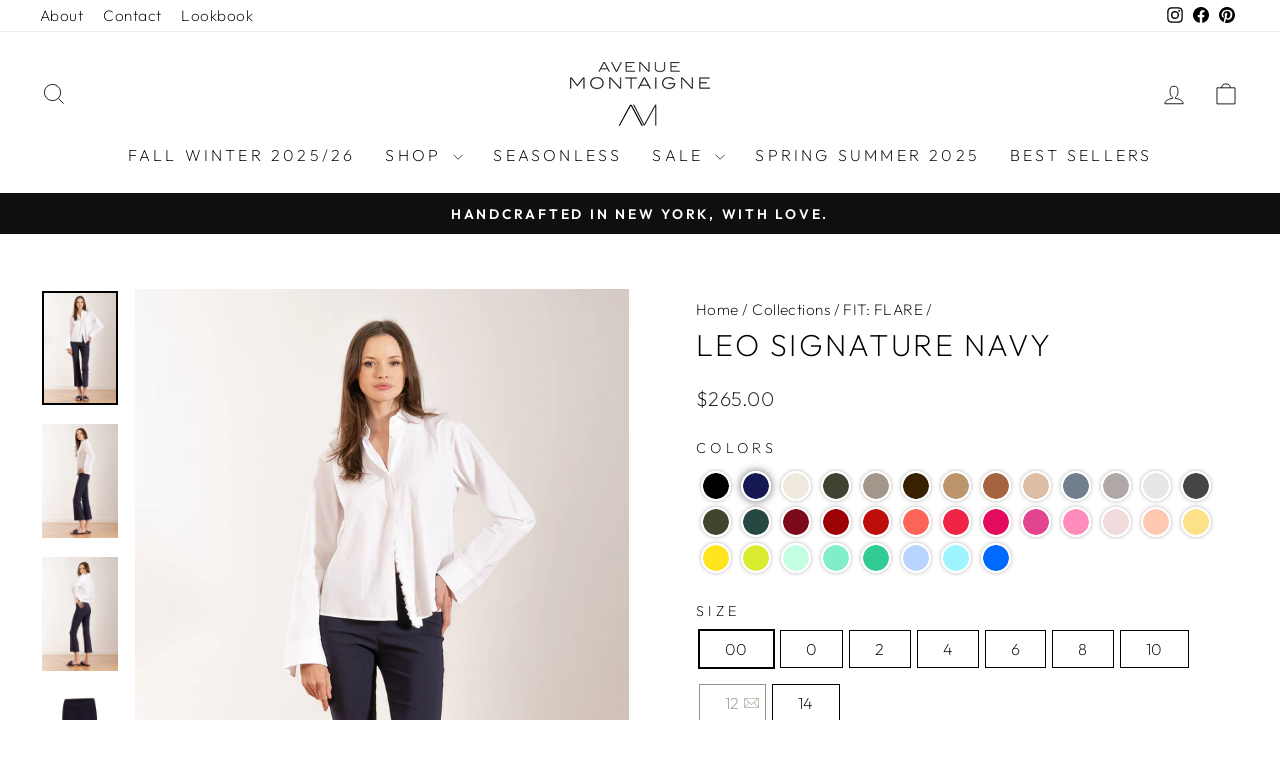

--- FILE ---
content_type: text/html; charset=utf-8
request_url: https://avenuemontaigne.com/collections/flare-fit/products/leo-signature-navy
body_size: 51869
content:
<!doctype html>
<html class="no-js" lang="en" dir="ltr">
   <!-- Meta Pixel Code -->
<script>
!function(f,b,e,v,n,t,s)
{if(f.fbq)return;n=f.fbq=function(){n.callMethod?
n.callMethod.apply(n,arguments):n.queue.push(arguments)};
if(!f._fbq)f._fbq=n;n.push=n;n.loaded=!0;n.version='2.0';
n.queue=[];t=b.createElement(e);t.async=!0;
t.src=v;s=b.getElementsByTagName(e)[0];
s.parentNode.insertBefore(t,s)}(window, document,'script',
'https://connect.facebook.net/en_US/fbevents.js');
fbq('init', '830948405285272');
fbq('track', 'PageView');
</script>
<noscript><img height="1" width="1" style="display:none"
src="https://www.facebook.com/tr?id=830948405285272&ev=PageView&noscript=1"
/></noscript>
<!-- End Meta Pixel Code -->
  <head>
    <meta charset="utf-8">
    <meta http-equiv="X-UA-Compatible" content="IE=edge,chrome=1">
    <meta name="viewport" content="width=device-width,initial-scale=1">
    <meta name="theme-color" content="#111111">
    <link rel="canonical" href="https://avenuemontaigne.com/products/leo-signature-navy">
    <link rel="preconnect" href="https://cdn.shopify.com" crossorigin>
    <link rel="preconnect" href="https://fonts.shopifycdn.com" crossorigin>
    <link rel="dns-prefetch" href="https://productreviews.shopifycdn.com">
    <link rel="dns-prefetch" href="https://ajax.googleapis.com">
    <link rel="dns-prefetch" href="https://maps.googleapis.com">
    <link rel="dns-prefetch" href="https://maps.gstatic.com"><link rel="shortcut icon" href="//avenuemontaigne.com/cdn/shop/files/favicon_22f91a0d-4aae-4306-94f1-0ea40f0e6304_32x32.png?v=1661412752" type="image/png"><title>LEO Signature Navy
&ndash; AVENUE MONTAIGNE 
</title>
<meta name="description" content="The LEO style is a cropped flare cut. They are very comfortable thanks to our stretch fabric and pull-on elasticated waistband. The Leo style can be worn with all types of shoes, from high heels to sneakers, loafers and boots."><meta property="og:site_name" content="AVENUE MONTAIGNE ">
  <meta property="og:url" content="https://avenuemontaigne.com/products/leo-signature-navy">
  <meta property="og:title" content="LEO Signature Navy">
  <meta property="og:type" content="product">
  <meta property="og:description" content="The LEO style is a cropped flare cut. They are very comfortable thanks to our stretch fabric and pull-on elasticated waistband. The Leo style can be worn with all types of shoes, from high heels to sneakers, loafers and boots."><meta property="og:image" content="http://avenuemontaigne.com/cdn/shop/files/LEO-F954-NAVY_1.jpg?v=1741015112">
    <meta property="og:image:secure_url" content="https://avenuemontaigne.com/cdn/shop/files/LEO-F954-NAVY_1.jpg?v=1741015112">
    <meta property="og:image:width" content="1400">
    <meta property="og:image:height" content="2100"><meta name="twitter:site" content="@">
  <meta name="twitter:card" content="summary_large_image">
  <meta name="twitter:title" content="LEO Signature Navy">
  <meta name="twitter:description" content="The LEO style is a cropped flare cut. They are very comfortable thanks to our stretch fabric and pull-on elasticated waistband. The Leo style can be worn with all types of shoes, from high heels to sneakers, loafers and boots.">
<style data-shopify>@font-face {
  font-family: Outfit;
  font-weight: 200;
  font-style: normal;
  font-display: swap;
  src: url("//avenuemontaigne.com/cdn/fonts/outfit/outfit_n2.789f288d061952dc1dbc9afdf50d9a7c26ec8c64.woff2") format("woff2"),
       url("//avenuemontaigne.com/cdn/fonts/outfit/outfit_n2.9754a496b280dc3d6504ffb4032ed2d4b15cf2eb.woff") format("woff");
}

  @font-face {
  font-family: Outfit;
  font-weight: 200;
  font-style: normal;
  font-display: swap;
  src: url("//avenuemontaigne.com/cdn/fonts/outfit/outfit_n2.789f288d061952dc1dbc9afdf50d9a7c26ec8c64.woff2") format("woff2"),
       url("//avenuemontaigne.com/cdn/fonts/outfit/outfit_n2.9754a496b280dc3d6504ffb4032ed2d4b15cf2eb.woff") format("woff");
}


  @font-face {
  font-family: Outfit;
  font-weight: 600;
  font-style: normal;
  font-display: swap;
  src: url("//avenuemontaigne.com/cdn/fonts/outfit/outfit_n6.dfcbaa80187851df2e8384061616a8eaa1702fdc.woff2") format("woff2"),
       url("//avenuemontaigne.com/cdn/fonts/outfit/outfit_n6.88384e9fc3e36038624caccb938f24ea8008a91d.woff") format("woff");
}

  
  
</style><link href="//avenuemontaigne.com/cdn/shop/t/69/assets/theme.css?v=182273237233564826661757584682" rel="stylesheet" type="text/css" media="all" />
    <link href="//avenuemontaigne.com/cdn/shop/t/69/assets/custom.css?v=47151090347352385211757581990" rel="stylesheet" type="text/css" media="all" />
    <link href="//avenuemontaigne.com/cdn/shop/t/69/assets/responsive.css?v=122446050776275673291757581990" rel="stylesheet" type="text/css" media="all" />
<style data-shopify>:root {
    --typeHeaderPrimary: Outfit;
    --typeHeaderFallback: sans-serif;
    --typeHeaderSize: 36px;
    --typeHeaderWeight: 200;
    --typeHeaderLineHeight: 1;
    --typeHeaderSpacing: 0.075em;

    --typeBasePrimary:Outfit;
    --typeBaseFallback:sans-serif;
    --typeBaseSize: 18px;
    --typeBaseWeight: 200;
    --typeBaseSpacing: 0.025em;
    --typeBaseLineHeight: 1.4;
    --typeBaselineHeightMinus01: 1.3;

    --typeCollectionTitle: 20px;

    --iconWeight: 2px;
    --iconLinecaps: miter;

    
        --buttonRadius: 0;
    

    --colorGridOverlayOpacity: 0.1;
    }

    .placeholder-content {
    background-image: linear-gradient(100deg, #ffffff 40%, #f7f7f7 63%, #ffffff 79%);
    }</style><style>
      .custom-notify-button{
        display:none;
      }
    </style>

    <script>
      document.documentElement.className = document.documentElement.className.replace('no-js', 'js');

      window.theme = window.theme || {};
      theme.routes = {
        home: "/",
        cart: "/cart.js",
        cartPage: "/cart",
        cartAdd: "/cart/add.js",
        cartChange: "/cart/change.js",
        search: "/search",
        predictiveSearch: "/search/suggest"
      };
      theme.strings = {
        soldOut: "Sold Out",
        unavailable: "Unavailable",
        inStockLabel: "In stock, ready to ship",
        oneStockLabel: "Low stock - [count] item left",
        otherStockLabel: "Low stock - [count] items left",
        willNotShipUntil: "Ready to ship [date]",
        willBeInStockAfter: "Back in stock [date]",
        waitingForStock: "Backordered, shipping soon",
        savePrice: "Save [saved_amount]",
        cartEmpty: "Your cart is currently empty.",
        cartTermsConfirmation: "You must agree with the terms and conditions of sales to check out",
        searchCollections: "Collections",
        searchPages: "Pages",
        searchArticles: "Articles",
        productFrom: "from ",
        maxQuantity: "You can only have [quantity] of [title] in your cart."
      };
      theme.settings = {
        cartType: "drawer",
        isCustomerTemplate: false,
        moneyFormat: "${{amount}}",
        saveType: "percent",
        productImageSize: "natural",
        productImageCover: false,
        predictiveSearch: true,
        predictiveSearchType: null,
        predictiveSearchVendor: false,
        predictiveSearchPrice: false,
        quickView: true,
        themeName: 'Impulse',
        themeVersion: "7.5.2"
      };
    </script>

    <script>window.performance && window.performance.mark && window.performance.mark('shopify.content_for_header.start');</script><meta name="google-site-verification" content="6w6U8-DSBMIVjw2FMSGD4KWkheGUt4aVdOlIcfRa_nw">
<meta id="shopify-digital-wallet" name="shopify-digital-wallet" content="/19891185/digital_wallets/dialog">
<meta name="shopify-checkout-api-token" content="767075eceac56118a572cfd471e48370">
<meta id="in-context-paypal-metadata" data-shop-id="19891185" data-venmo-supported="false" data-environment="production" data-locale="en_US" data-paypal-v4="true" data-currency="USD">
<link rel="alternate" type="application/json+oembed" href="https://avenuemontaigne.com/products/leo-signature-navy.oembed">
<script async="async" src="/checkouts/internal/preloads.js?locale=en-US"></script>
<link rel="preconnect" href="https://shop.app" crossorigin="anonymous">
<script async="async" src="https://shop.app/checkouts/internal/preloads.js?locale=en-US&shop_id=19891185" crossorigin="anonymous"></script>
<script id="apple-pay-shop-capabilities" type="application/json">{"shopId":19891185,"countryCode":"US","currencyCode":"USD","merchantCapabilities":["supports3DS"],"merchantId":"gid:\/\/shopify\/Shop\/19891185","merchantName":"AVENUE MONTAIGNE ","requiredBillingContactFields":["postalAddress","email","phone"],"requiredShippingContactFields":["postalAddress","email","phone"],"shippingType":"shipping","supportedNetworks":["visa","masterCard","amex","discover","elo","jcb"],"total":{"type":"pending","label":"AVENUE MONTAIGNE ","amount":"1.00"},"shopifyPaymentsEnabled":true,"supportsSubscriptions":true}</script>
<script id="shopify-features" type="application/json">{"accessToken":"767075eceac56118a572cfd471e48370","betas":["rich-media-storefront-analytics"],"domain":"avenuemontaigne.com","predictiveSearch":true,"shopId":19891185,"locale":"en"}</script>
<script>var Shopify = Shopify || {};
Shopify.shop = "avenuemontaigne.myshopify.com";
Shopify.locale = "en";
Shopify.currency = {"active":"USD","rate":"1.0"};
Shopify.country = "US";
Shopify.theme = {"name":"FW25 itg_work_impulse","id":136220835953,"schema_name":"Impulse","schema_version":"7.5.2","theme_store_id":857,"role":"main"};
Shopify.theme.handle = "null";
Shopify.theme.style = {"id":null,"handle":null};
Shopify.cdnHost = "avenuemontaigne.com/cdn";
Shopify.routes = Shopify.routes || {};
Shopify.routes.root = "/";</script>
<script type="module">!function(o){(o.Shopify=o.Shopify||{}).modules=!0}(window);</script>
<script>!function(o){function n(){var o=[];function n(){o.push(Array.prototype.slice.apply(arguments))}return n.q=o,n}var t=o.Shopify=o.Shopify||{};t.loadFeatures=n(),t.autoloadFeatures=n()}(window);</script>
<script>
  window.ShopifyPay = window.ShopifyPay || {};
  window.ShopifyPay.apiHost = "shop.app\/pay";
  window.ShopifyPay.redirectState = null;
</script>
<script id="shop-js-analytics" type="application/json">{"pageType":"product"}</script>
<script defer="defer" async type="module" src="//avenuemontaigne.com/cdn/shopifycloud/shop-js/modules/v2/client.init-shop-cart-sync_BT-GjEfc.en.esm.js"></script>
<script defer="defer" async type="module" src="//avenuemontaigne.com/cdn/shopifycloud/shop-js/modules/v2/chunk.common_D58fp_Oc.esm.js"></script>
<script defer="defer" async type="module" src="//avenuemontaigne.com/cdn/shopifycloud/shop-js/modules/v2/chunk.modal_xMitdFEc.esm.js"></script>
<script type="module">
  await import("//avenuemontaigne.com/cdn/shopifycloud/shop-js/modules/v2/client.init-shop-cart-sync_BT-GjEfc.en.esm.js");
await import("//avenuemontaigne.com/cdn/shopifycloud/shop-js/modules/v2/chunk.common_D58fp_Oc.esm.js");
await import("//avenuemontaigne.com/cdn/shopifycloud/shop-js/modules/v2/chunk.modal_xMitdFEc.esm.js");

  window.Shopify.SignInWithShop?.initShopCartSync?.({"fedCMEnabled":true,"windoidEnabled":true});

</script>
<script defer="defer" async type="module" src="//avenuemontaigne.com/cdn/shopifycloud/shop-js/modules/v2/client.payment-terms_Ci9AEqFq.en.esm.js"></script>
<script defer="defer" async type="module" src="//avenuemontaigne.com/cdn/shopifycloud/shop-js/modules/v2/chunk.common_D58fp_Oc.esm.js"></script>
<script defer="defer" async type="module" src="//avenuemontaigne.com/cdn/shopifycloud/shop-js/modules/v2/chunk.modal_xMitdFEc.esm.js"></script>
<script type="module">
  await import("//avenuemontaigne.com/cdn/shopifycloud/shop-js/modules/v2/client.payment-terms_Ci9AEqFq.en.esm.js");
await import("//avenuemontaigne.com/cdn/shopifycloud/shop-js/modules/v2/chunk.common_D58fp_Oc.esm.js");
await import("//avenuemontaigne.com/cdn/shopifycloud/shop-js/modules/v2/chunk.modal_xMitdFEc.esm.js");

  
</script>
<script>
  window.Shopify = window.Shopify || {};
  if (!window.Shopify.featureAssets) window.Shopify.featureAssets = {};
  window.Shopify.featureAssets['shop-js'] = {"shop-cart-sync":["modules/v2/client.shop-cart-sync_DZOKe7Ll.en.esm.js","modules/v2/chunk.common_D58fp_Oc.esm.js","modules/v2/chunk.modal_xMitdFEc.esm.js"],"init-fed-cm":["modules/v2/client.init-fed-cm_B6oLuCjv.en.esm.js","modules/v2/chunk.common_D58fp_Oc.esm.js","modules/v2/chunk.modal_xMitdFEc.esm.js"],"shop-cash-offers":["modules/v2/client.shop-cash-offers_D2sdYoxE.en.esm.js","modules/v2/chunk.common_D58fp_Oc.esm.js","modules/v2/chunk.modal_xMitdFEc.esm.js"],"shop-login-button":["modules/v2/client.shop-login-button_QeVjl5Y3.en.esm.js","modules/v2/chunk.common_D58fp_Oc.esm.js","modules/v2/chunk.modal_xMitdFEc.esm.js"],"pay-button":["modules/v2/client.pay-button_DXTOsIq6.en.esm.js","modules/v2/chunk.common_D58fp_Oc.esm.js","modules/v2/chunk.modal_xMitdFEc.esm.js"],"shop-button":["modules/v2/client.shop-button_DQZHx9pm.en.esm.js","modules/v2/chunk.common_D58fp_Oc.esm.js","modules/v2/chunk.modal_xMitdFEc.esm.js"],"avatar":["modules/v2/client.avatar_BTnouDA3.en.esm.js"],"init-windoid":["modules/v2/client.init-windoid_CR1B-cfM.en.esm.js","modules/v2/chunk.common_D58fp_Oc.esm.js","modules/v2/chunk.modal_xMitdFEc.esm.js"],"init-shop-for-new-customer-accounts":["modules/v2/client.init-shop-for-new-customer-accounts_C_vY_xzh.en.esm.js","modules/v2/client.shop-login-button_QeVjl5Y3.en.esm.js","modules/v2/chunk.common_D58fp_Oc.esm.js","modules/v2/chunk.modal_xMitdFEc.esm.js"],"init-shop-email-lookup-coordinator":["modules/v2/client.init-shop-email-lookup-coordinator_BI7n9ZSv.en.esm.js","modules/v2/chunk.common_D58fp_Oc.esm.js","modules/v2/chunk.modal_xMitdFEc.esm.js"],"init-shop-cart-sync":["modules/v2/client.init-shop-cart-sync_BT-GjEfc.en.esm.js","modules/v2/chunk.common_D58fp_Oc.esm.js","modules/v2/chunk.modal_xMitdFEc.esm.js"],"shop-toast-manager":["modules/v2/client.shop-toast-manager_DiYdP3xc.en.esm.js","modules/v2/chunk.common_D58fp_Oc.esm.js","modules/v2/chunk.modal_xMitdFEc.esm.js"],"init-customer-accounts":["modules/v2/client.init-customer-accounts_D9ZNqS-Q.en.esm.js","modules/v2/client.shop-login-button_QeVjl5Y3.en.esm.js","modules/v2/chunk.common_D58fp_Oc.esm.js","modules/v2/chunk.modal_xMitdFEc.esm.js"],"init-customer-accounts-sign-up":["modules/v2/client.init-customer-accounts-sign-up_iGw4briv.en.esm.js","modules/v2/client.shop-login-button_QeVjl5Y3.en.esm.js","modules/v2/chunk.common_D58fp_Oc.esm.js","modules/v2/chunk.modal_xMitdFEc.esm.js"],"shop-follow-button":["modules/v2/client.shop-follow-button_CqMgW2wH.en.esm.js","modules/v2/chunk.common_D58fp_Oc.esm.js","modules/v2/chunk.modal_xMitdFEc.esm.js"],"checkout-modal":["modules/v2/client.checkout-modal_xHeaAweL.en.esm.js","modules/v2/chunk.common_D58fp_Oc.esm.js","modules/v2/chunk.modal_xMitdFEc.esm.js"],"shop-login":["modules/v2/client.shop-login_D91U-Q7h.en.esm.js","modules/v2/chunk.common_D58fp_Oc.esm.js","modules/v2/chunk.modal_xMitdFEc.esm.js"],"lead-capture":["modules/v2/client.lead-capture_BJmE1dJe.en.esm.js","modules/v2/chunk.common_D58fp_Oc.esm.js","modules/v2/chunk.modal_xMitdFEc.esm.js"],"payment-terms":["modules/v2/client.payment-terms_Ci9AEqFq.en.esm.js","modules/v2/chunk.common_D58fp_Oc.esm.js","modules/v2/chunk.modal_xMitdFEc.esm.js"]};
</script>
<script>(function() {
  var isLoaded = false;
  function asyncLoad() {
    if (isLoaded) return;
    isLoaded = true;
    var urls = ["https:\/\/shopifycdn.aaawebstore.com\/announcement\/topbar-script_v4.js?shop=avenuemontaigne.myshopify.com","https:\/\/cdn.shopify.com\/s\/files\/1\/1989\/1185\/t\/35\/assets\/booster_eu_cookie_19891185.js?v=1704374520\u0026shop=avenuemontaigne.myshopify.com","https:\/\/size-guides.esc-apps-cdn.com\/1739186810-app.avenuemontaigne.myshopify.com.js?shop=avenuemontaigne.myshopify.com","https:\/\/fbt.kaktusapp.com\/storage\/js\/kaktus_fbt-avenuemontaigne.myshopify.com.js?ver=32\u0026shop=avenuemontaigne.myshopify.com"];
    for (var i = 0; i < urls.length; i++) {
      var s = document.createElement('script');
      s.type = 'text/javascript';
      s.async = true;
      s.src = urls[i];
      var x = document.getElementsByTagName('script')[0];
      x.parentNode.insertBefore(s, x);
    }
  };
  if(window.attachEvent) {
    window.attachEvent('onload', asyncLoad);
  } else {
    window.addEventListener('load', asyncLoad, false);
  }
})();</script>
<script id="__st">var __st={"a":19891185,"offset":-18000,"reqid":"f4a51d84-98f5-4550-bd94-5b2e3a9a0255-1769080227","pageurl":"avenuemontaigne.com\/collections\/flare-fit\/products\/leo-signature-navy","u":"e934c3e6c8c2","p":"product","rtyp":"product","rid":6877383786609};</script>
<script>window.ShopifyPaypalV4VisibilityTracking = true;</script>
<script id="captcha-bootstrap">!function(){'use strict';const t='contact',e='account',n='new_comment',o=[[t,t],['blogs',n],['comments',n],[t,'customer']],c=[[e,'customer_login'],[e,'guest_login'],[e,'recover_customer_password'],[e,'create_customer']],r=t=>t.map((([t,e])=>`form[action*='/${t}']:not([data-nocaptcha='true']) input[name='form_type'][value='${e}']`)).join(','),a=t=>()=>t?[...document.querySelectorAll(t)].map((t=>t.form)):[];function s(){const t=[...o],e=r(t);return a(e)}const i='password',u='form_key',d=['recaptcha-v3-token','g-recaptcha-response','h-captcha-response',i],f=()=>{try{return window.sessionStorage}catch{return}},m='__shopify_v',_=t=>t.elements[u];function p(t,e,n=!1){try{const o=window.sessionStorage,c=JSON.parse(o.getItem(e)),{data:r}=function(t){const{data:e,action:n}=t;return t[m]||n?{data:e,action:n}:{data:t,action:n}}(c);for(const[e,n]of Object.entries(r))t.elements[e]&&(t.elements[e].value=n);n&&o.removeItem(e)}catch(o){console.error('form repopulation failed',{error:o})}}const l='form_type',E='cptcha';function T(t){t.dataset[E]=!0}const w=window,h=w.document,L='Shopify',v='ce_forms',y='captcha';let A=!1;((t,e)=>{const n=(g='f06e6c50-85a8-45c8-87d0-21a2b65856fe',I='https://cdn.shopify.com/shopifycloud/storefront-forms-hcaptcha/ce_storefront_forms_captcha_hcaptcha.v1.5.2.iife.js',D={infoText:'Protected by hCaptcha',privacyText:'Privacy',termsText:'Terms'},(t,e,n)=>{const o=w[L][v],c=o.bindForm;if(c)return c(t,g,e,D).then(n);var r;o.q.push([[t,g,e,D],n]),r=I,A||(h.body.append(Object.assign(h.createElement('script'),{id:'captcha-provider',async:!0,src:r})),A=!0)});var g,I,D;w[L]=w[L]||{},w[L][v]=w[L][v]||{},w[L][v].q=[],w[L][y]=w[L][y]||{},w[L][y].protect=function(t,e){n(t,void 0,e),T(t)},Object.freeze(w[L][y]),function(t,e,n,w,h,L){const[v,y,A,g]=function(t,e,n){const i=e?o:[],u=t?c:[],d=[...i,...u],f=r(d),m=r(i),_=r(d.filter((([t,e])=>n.includes(e))));return[a(f),a(m),a(_),s()]}(w,h,L),I=t=>{const e=t.target;return e instanceof HTMLFormElement?e:e&&e.form},D=t=>v().includes(t);t.addEventListener('submit',(t=>{const e=I(t);if(!e)return;const n=D(e)&&!e.dataset.hcaptchaBound&&!e.dataset.recaptchaBound,o=_(e),c=g().includes(e)&&(!o||!o.value);(n||c)&&t.preventDefault(),c&&!n&&(function(t){try{if(!f())return;!function(t){const e=f();if(!e)return;const n=_(t);if(!n)return;const o=n.value;o&&e.removeItem(o)}(t);const e=Array.from(Array(32),(()=>Math.random().toString(36)[2])).join('');!function(t,e){_(t)||t.append(Object.assign(document.createElement('input'),{type:'hidden',name:u})),t.elements[u].value=e}(t,e),function(t,e){const n=f();if(!n)return;const o=[...t.querySelectorAll(`input[type='${i}']`)].map((({name:t})=>t)),c=[...d,...o],r={};for(const[a,s]of new FormData(t).entries())c.includes(a)||(r[a]=s);n.setItem(e,JSON.stringify({[m]:1,action:t.action,data:r}))}(t,e)}catch(e){console.error('failed to persist form',e)}}(e),e.submit())}));const S=(t,e)=>{t&&!t.dataset[E]&&(n(t,e.some((e=>e===t))),T(t))};for(const o of['focusin','change'])t.addEventListener(o,(t=>{const e=I(t);D(e)&&S(e,y())}));const B=e.get('form_key'),M=e.get(l),P=B&&M;t.addEventListener('DOMContentLoaded',(()=>{const t=y();if(P)for(const e of t)e.elements[l].value===M&&p(e,B);[...new Set([...A(),...v().filter((t=>'true'===t.dataset.shopifyCaptcha))])].forEach((e=>S(e,t)))}))}(h,new URLSearchParams(w.location.search),n,t,e,['guest_login'])})(!0,!0)}();</script>
<script integrity="sha256-4kQ18oKyAcykRKYeNunJcIwy7WH5gtpwJnB7kiuLZ1E=" data-source-attribution="shopify.loadfeatures" defer="defer" src="//avenuemontaigne.com/cdn/shopifycloud/storefront/assets/storefront/load_feature-a0a9edcb.js" crossorigin="anonymous"></script>
<script crossorigin="anonymous" defer="defer" src="//avenuemontaigne.com/cdn/shopifycloud/storefront/assets/shopify_pay/storefront-65b4c6d7.js?v=20250812"></script>
<script data-source-attribution="shopify.dynamic_checkout.dynamic.init">var Shopify=Shopify||{};Shopify.PaymentButton=Shopify.PaymentButton||{isStorefrontPortableWallets:!0,init:function(){window.Shopify.PaymentButton.init=function(){};var t=document.createElement("script");t.src="https://avenuemontaigne.com/cdn/shopifycloud/portable-wallets/latest/portable-wallets.en.js",t.type="module",document.head.appendChild(t)}};
</script>
<script data-source-attribution="shopify.dynamic_checkout.buyer_consent">
  function portableWalletsHideBuyerConsent(e){var t=document.getElementById("shopify-buyer-consent"),n=document.getElementById("shopify-subscription-policy-button");t&&n&&(t.classList.add("hidden"),t.setAttribute("aria-hidden","true"),n.removeEventListener("click",e))}function portableWalletsShowBuyerConsent(e){var t=document.getElementById("shopify-buyer-consent"),n=document.getElementById("shopify-subscription-policy-button");t&&n&&(t.classList.remove("hidden"),t.removeAttribute("aria-hidden"),n.addEventListener("click",e))}window.Shopify?.PaymentButton&&(window.Shopify.PaymentButton.hideBuyerConsent=portableWalletsHideBuyerConsent,window.Shopify.PaymentButton.showBuyerConsent=portableWalletsShowBuyerConsent);
</script>
<script data-source-attribution="shopify.dynamic_checkout.cart.bootstrap">document.addEventListener("DOMContentLoaded",(function(){function t(){return document.querySelector("shopify-accelerated-checkout-cart, shopify-accelerated-checkout")}if(t())Shopify.PaymentButton.init();else{new MutationObserver((function(e,n){t()&&(Shopify.PaymentButton.init(),n.disconnect())})).observe(document.body,{childList:!0,subtree:!0})}}));
</script>
<link id="shopify-accelerated-checkout-styles" rel="stylesheet" media="screen" href="https://avenuemontaigne.com/cdn/shopifycloud/portable-wallets/latest/accelerated-checkout-backwards-compat.css" crossorigin="anonymous">
<style id="shopify-accelerated-checkout-cart">
        #shopify-buyer-consent {
  margin-top: 1em;
  display: inline-block;
  width: 100%;
}

#shopify-buyer-consent.hidden {
  display: none;
}

#shopify-subscription-policy-button {
  background: none;
  border: none;
  padding: 0;
  text-decoration: underline;
  font-size: inherit;
  cursor: pointer;
}

#shopify-subscription-policy-button::before {
  box-shadow: none;
}

      </style>

<script>window.performance && window.performance.mark && window.performance.mark('shopify.content_for_header.end');</script>

    <script src="//avenuemontaigne.com/cdn/shop/t/69/assets/vendor-scripts-v11.js" defer="defer"></script><link rel="stylesheet" href="//avenuemontaigne.com/cdn/shop/t/69/assets/country-flags.css"><script src="//avenuemontaigne.com/cdn/shop/t/69/assets/theme.js?v=5752361098415077631757581990" defer="defer"></script>
    <script src="//avenuemontaigne.com/cdn/shop/t/69/assets/custom.js?v=78657010094799618741757581990" defer="defer"></script>
    <script src="//avenuemontaigne.com/cdn/shop/t/69/assets/jquerry-cdn.js?v=158417595810649192771757581990"></script>
  <!-- BEGIN app block: shopify://apps/instafeed/blocks/head-block/c447db20-095d-4a10-9725-b5977662c9d5 --><link rel="preconnect" href="https://cdn.nfcube.com/">
<link rel="preconnect" href="https://scontent.cdninstagram.com/">


  <script>
    document.addEventListener('DOMContentLoaded', function () {
      let instafeedScript = document.createElement('script');

      
        instafeedScript.src = 'https://cdn.nfcube.com/instafeed-7bc04d62469f6dfe89967ef10d178538.js';
      

      document.body.appendChild(instafeedScript);
    });
  </script>





<!-- END app block --><!-- BEGIN app block: shopify://apps/klaviyo-email-marketing-sms/blocks/klaviyo-onsite-embed/2632fe16-c075-4321-a88b-50b567f42507 -->












  <script async src="https://static.klaviyo.com/onsite/js/KcDxz9/klaviyo.js?company_id=KcDxz9"></script>
  <script>!function(){if(!window.klaviyo){window._klOnsite=window._klOnsite||[];try{window.klaviyo=new Proxy({},{get:function(n,i){return"push"===i?function(){var n;(n=window._klOnsite).push.apply(n,arguments)}:function(){for(var n=arguments.length,o=new Array(n),w=0;w<n;w++)o[w]=arguments[w];var t="function"==typeof o[o.length-1]?o.pop():void 0,e=new Promise((function(n){window._klOnsite.push([i].concat(o,[function(i){t&&t(i),n(i)}]))}));return e}}})}catch(n){window.klaviyo=window.klaviyo||[],window.klaviyo.push=function(){var n;(n=window._klOnsite).push.apply(n,arguments)}}}}();</script>

  
    <script id="viewed_product">
      if (item == null) {
        var _learnq = _learnq || [];

        var MetafieldReviews = null
        var MetafieldYotpoRating = null
        var MetafieldYotpoCount = null
        var MetafieldLooxRating = null
        var MetafieldLooxCount = null
        var okendoProduct = null
        var okendoProductReviewCount = null
        var okendoProductReviewAverageValue = null
        try {
          // The following fields are used for Customer Hub recently viewed in order to add reviews.
          // This information is not part of __kla_viewed. Instead, it is part of __kla_viewed_reviewed_items
          MetafieldReviews = {};
          MetafieldYotpoRating = null
          MetafieldYotpoCount = null
          MetafieldLooxRating = null
          MetafieldLooxCount = null

          okendoProduct = null
          // If the okendo metafield is not legacy, it will error, which then requires the new json formatted data
          if (okendoProduct && 'error' in okendoProduct) {
            okendoProduct = null
          }
          okendoProductReviewCount = okendoProduct ? okendoProduct.reviewCount : null
          okendoProductReviewAverageValue = okendoProduct ? okendoProduct.reviewAverageValue : null
        } catch (error) {
          console.error('Error in Klaviyo onsite reviews tracking:', error);
        }

        var item = {
          Name: "LEO Signature Navy",
          ProductID: 6877383786609,
          Categories: ["BEST SELLERS","FALL WINTER 2025\/26","FIT: FLARE","LENGTH: CROPPED","LEO","SEASONLESS","SHOP ALL","SHOP ALL PANTS","SPRING SUMMER 2025"],
          ImageURL: "https://avenuemontaigne.com/cdn/shop/files/LEO-F954-NAVY_1_grande.jpg?v=1741015112",
          URL: "https://avenuemontaigne.com/products/leo-signature-navy",
          Brand: "AVENUE MONTAIGNE",
          Price: "$265.00",
          Value: "265.00",
          CompareAtPrice: "$0.00"
        };
        _learnq.push(['track', 'Viewed Product', item]);
        _learnq.push(['trackViewedItem', {
          Title: item.Name,
          ItemId: item.ProductID,
          Categories: item.Categories,
          ImageUrl: item.ImageURL,
          Url: item.URL,
          Metadata: {
            Brand: item.Brand,
            Price: item.Price,
            Value: item.Value,
            CompareAtPrice: item.CompareAtPrice
          },
          metafields:{
            reviews: MetafieldReviews,
            yotpo:{
              rating: MetafieldYotpoRating,
              count: MetafieldYotpoCount,
            },
            loox:{
              rating: MetafieldLooxRating,
              count: MetafieldLooxCount,
            },
            okendo: {
              rating: okendoProductReviewAverageValue,
              count: okendoProductReviewCount,
            }
          }
        }]);
      }
    </script>
  




  <script>
    window.klaviyoReviewsProductDesignMode = false
  </script>







<!-- END app block --><script src="https://cdn.shopify.com/extensions/019b47c9-cb6e-7fd8-9c90-400e57dba3c4/fcsb-133/assets/fcsb-client.v1.5.js" type="text/javascript" defer="defer"></script>
<script src="https://cdn.shopify.com/extensions/8d2c31d3-a828-4daf-820f-80b7f8e01c39/nova-eu-cookie-bar-gdpr-4/assets/nova-cookie-app-embed.js" type="text/javascript" defer="defer"></script>
<link href="https://cdn.shopify.com/extensions/8d2c31d3-a828-4daf-820f-80b7f8e01c39/nova-eu-cookie-bar-gdpr-4/assets/nova-cookie.css" rel="stylesheet" type="text/css" media="all">
<link href="https://monorail-edge.shopifysvc.com" rel="dns-prefetch">
<script>(function(){if ("sendBeacon" in navigator && "performance" in window) {try {var session_token_from_headers = performance.getEntriesByType('navigation')[0].serverTiming.find(x => x.name == '_s').description;} catch {var session_token_from_headers = undefined;}var session_cookie_matches = document.cookie.match(/_shopify_s=([^;]*)/);var session_token_from_cookie = session_cookie_matches && session_cookie_matches.length === 2 ? session_cookie_matches[1] : "";var session_token = session_token_from_headers || session_token_from_cookie || "";function handle_abandonment_event(e) {var entries = performance.getEntries().filter(function(entry) {return /monorail-edge.shopifysvc.com/.test(entry.name);});if (!window.abandonment_tracked && entries.length === 0) {window.abandonment_tracked = true;var currentMs = Date.now();var navigation_start = performance.timing.navigationStart;var payload = {shop_id: 19891185,url: window.location.href,navigation_start,duration: currentMs - navigation_start,session_token,page_type: "product"};window.navigator.sendBeacon("https://monorail-edge.shopifysvc.com/v1/produce", JSON.stringify({schema_id: "online_store_buyer_site_abandonment/1.1",payload: payload,metadata: {event_created_at_ms: currentMs,event_sent_at_ms: currentMs}}));}}window.addEventListener('pagehide', handle_abandonment_event);}}());</script>
<script id="web-pixels-manager-setup">(function e(e,d,r,n,o){if(void 0===o&&(o={}),!Boolean(null===(a=null===(i=window.Shopify)||void 0===i?void 0:i.analytics)||void 0===a?void 0:a.replayQueue)){var i,a;window.Shopify=window.Shopify||{};var t=window.Shopify;t.analytics=t.analytics||{};var s=t.analytics;s.replayQueue=[],s.publish=function(e,d,r){return s.replayQueue.push([e,d,r]),!0};try{self.performance.mark("wpm:start")}catch(e){}var l=function(){var e={modern:/Edge?\/(1{2}[4-9]|1[2-9]\d|[2-9]\d{2}|\d{4,})\.\d+(\.\d+|)|Firefox\/(1{2}[4-9]|1[2-9]\d|[2-9]\d{2}|\d{4,})\.\d+(\.\d+|)|Chrom(ium|e)\/(9{2}|\d{3,})\.\d+(\.\d+|)|(Maci|X1{2}).+ Version\/(15\.\d+|(1[6-9]|[2-9]\d|\d{3,})\.\d+)([,.]\d+|)( \(\w+\)|)( Mobile\/\w+|) Safari\/|Chrome.+OPR\/(9{2}|\d{3,})\.\d+\.\d+|(CPU[ +]OS|iPhone[ +]OS|CPU[ +]iPhone|CPU IPhone OS|CPU iPad OS)[ +]+(15[._]\d+|(1[6-9]|[2-9]\d|\d{3,})[._]\d+)([._]\d+|)|Android:?[ /-](13[3-9]|1[4-9]\d|[2-9]\d{2}|\d{4,})(\.\d+|)(\.\d+|)|Android.+Firefox\/(13[5-9]|1[4-9]\d|[2-9]\d{2}|\d{4,})\.\d+(\.\d+|)|Android.+Chrom(ium|e)\/(13[3-9]|1[4-9]\d|[2-9]\d{2}|\d{4,})\.\d+(\.\d+|)|SamsungBrowser\/([2-9]\d|\d{3,})\.\d+/,legacy:/Edge?\/(1[6-9]|[2-9]\d|\d{3,})\.\d+(\.\d+|)|Firefox\/(5[4-9]|[6-9]\d|\d{3,})\.\d+(\.\d+|)|Chrom(ium|e)\/(5[1-9]|[6-9]\d|\d{3,})\.\d+(\.\d+|)([\d.]+$|.*Safari\/(?![\d.]+ Edge\/[\d.]+$))|(Maci|X1{2}).+ Version\/(10\.\d+|(1[1-9]|[2-9]\d|\d{3,})\.\d+)([,.]\d+|)( \(\w+\)|)( Mobile\/\w+|) Safari\/|Chrome.+OPR\/(3[89]|[4-9]\d|\d{3,})\.\d+\.\d+|(CPU[ +]OS|iPhone[ +]OS|CPU[ +]iPhone|CPU IPhone OS|CPU iPad OS)[ +]+(10[._]\d+|(1[1-9]|[2-9]\d|\d{3,})[._]\d+)([._]\d+|)|Android:?[ /-](13[3-9]|1[4-9]\d|[2-9]\d{2}|\d{4,})(\.\d+|)(\.\d+|)|Mobile Safari.+OPR\/([89]\d|\d{3,})\.\d+\.\d+|Android.+Firefox\/(13[5-9]|1[4-9]\d|[2-9]\d{2}|\d{4,})\.\d+(\.\d+|)|Android.+Chrom(ium|e)\/(13[3-9]|1[4-9]\d|[2-9]\d{2}|\d{4,})\.\d+(\.\d+|)|Android.+(UC? ?Browser|UCWEB|U3)[ /]?(15\.([5-9]|\d{2,})|(1[6-9]|[2-9]\d|\d{3,})\.\d+)\.\d+|SamsungBrowser\/(5\.\d+|([6-9]|\d{2,})\.\d+)|Android.+MQ{2}Browser\/(14(\.(9|\d{2,})|)|(1[5-9]|[2-9]\d|\d{3,})(\.\d+|))(\.\d+|)|K[Aa][Ii]OS\/(3\.\d+|([4-9]|\d{2,})\.\d+)(\.\d+|)/},d=e.modern,r=e.legacy,n=navigator.userAgent;return n.match(d)?"modern":n.match(r)?"legacy":"unknown"}(),u="modern"===l?"modern":"legacy",c=(null!=n?n:{modern:"",legacy:""})[u],f=function(e){return[e.baseUrl,"/wpm","/b",e.hashVersion,"modern"===e.buildTarget?"m":"l",".js"].join("")}({baseUrl:d,hashVersion:r,buildTarget:u}),m=function(e){var d=e.version,r=e.bundleTarget,n=e.surface,o=e.pageUrl,i=e.monorailEndpoint;return{emit:function(e){var a=e.status,t=e.errorMsg,s=(new Date).getTime(),l=JSON.stringify({metadata:{event_sent_at_ms:s},events:[{schema_id:"web_pixels_manager_load/3.1",payload:{version:d,bundle_target:r,page_url:o,status:a,surface:n,error_msg:t},metadata:{event_created_at_ms:s}}]});if(!i)return console&&console.warn&&console.warn("[Web Pixels Manager] No Monorail endpoint provided, skipping logging."),!1;try{return self.navigator.sendBeacon.bind(self.navigator)(i,l)}catch(e){}var u=new XMLHttpRequest;try{return u.open("POST",i,!0),u.setRequestHeader("Content-Type","text/plain"),u.send(l),!0}catch(e){return console&&console.warn&&console.warn("[Web Pixels Manager] Got an unhandled error while logging to Monorail."),!1}}}}({version:r,bundleTarget:l,surface:e.surface,pageUrl:self.location.href,monorailEndpoint:e.monorailEndpoint});try{o.browserTarget=l,function(e){var d=e.src,r=e.async,n=void 0===r||r,o=e.onload,i=e.onerror,a=e.sri,t=e.scriptDataAttributes,s=void 0===t?{}:t,l=document.createElement("script"),u=document.querySelector("head"),c=document.querySelector("body");if(l.async=n,l.src=d,a&&(l.integrity=a,l.crossOrigin="anonymous"),s)for(var f in s)if(Object.prototype.hasOwnProperty.call(s,f))try{l.dataset[f]=s[f]}catch(e){}if(o&&l.addEventListener("load",o),i&&l.addEventListener("error",i),u)u.appendChild(l);else{if(!c)throw new Error("Did not find a head or body element to append the script");c.appendChild(l)}}({src:f,async:!0,onload:function(){if(!function(){var e,d;return Boolean(null===(d=null===(e=window.Shopify)||void 0===e?void 0:e.analytics)||void 0===d?void 0:d.initialized)}()){var d=window.webPixelsManager.init(e)||void 0;if(d){var r=window.Shopify.analytics;r.replayQueue.forEach((function(e){var r=e[0],n=e[1],o=e[2];d.publishCustomEvent(r,n,o)})),r.replayQueue=[],r.publish=d.publishCustomEvent,r.visitor=d.visitor,r.initialized=!0}}},onerror:function(){return m.emit({status:"failed",errorMsg:"".concat(f," has failed to load")})},sri:function(e){var d=/^sha384-[A-Za-z0-9+/=]+$/;return"string"==typeof e&&d.test(e)}(c)?c:"",scriptDataAttributes:o}),m.emit({status:"loading"})}catch(e){m.emit({status:"failed",errorMsg:(null==e?void 0:e.message)||"Unknown error"})}}})({shopId: 19891185,storefrontBaseUrl: "https://avenuemontaigne.com",extensionsBaseUrl: "https://extensions.shopifycdn.com/cdn/shopifycloud/web-pixels-manager",monorailEndpoint: "https://monorail-edge.shopifysvc.com/unstable/produce_batch",surface: "storefront-renderer",enabledBetaFlags: ["2dca8a86"],webPixelsConfigList: [{"id":"1579712625","configuration":"{\"accountID\":\"KcDxz9\",\"webPixelConfig\":\"eyJlbmFibGVBZGRlZFRvQ2FydEV2ZW50cyI6IHRydWV9\"}","eventPayloadVersion":"v1","runtimeContext":"STRICT","scriptVersion":"524f6c1ee37bacdca7657a665bdca589","type":"APP","apiClientId":123074,"privacyPurposes":["ANALYTICS","MARKETING"],"dataSharingAdjustments":{"protectedCustomerApprovalScopes":["read_customer_address","read_customer_email","read_customer_name","read_customer_personal_data","read_customer_phone"]}},{"id":"1238990961","configuration":"{\"widgetId\":\"r3yzohhxnfd1iml\",\"baseRequestUrl\":\"https:\\\/\\\/shopify-server.getredo.com\\\/widgets\",\"splitEnabled\":\"false\",\"customerAccountsEnabled\":\"true\",\"conciergeSplitEnabled\":\"false\",\"marketingEnabled\":\"false\",\"expandedWarrantyEnabled\":\"false\",\"storefrontSalesAIEnabled\":\"false\",\"conversionEnabled\":\"false\"}","eventPayloadVersion":"v1","runtimeContext":"STRICT","scriptVersion":"e718e653983918a06ec4f4d49f6685f2","type":"APP","apiClientId":3426665,"privacyPurposes":["ANALYTICS","MARKETING"],"capabilities":["advanced_dom_events"],"dataSharingAdjustments":{"protectedCustomerApprovalScopes":["read_customer_address","read_customer_email","read_customer_name","read_customer_personal_data","read_customer_phone"]}},{"id":"1187479665","configuration":"{\"myshopifyDomain\":\"avenuemontaigne.myshopify.com\"}","eventPayloadVersion":"v1","runtimeContext":"STRICT","scriptVersion":"23b97d18e2aa74363140dc29c9284e87","type":"APP","apiClientId":2775569,"privacyPurposes":["ANALYTICS","MARKETING","SALE_OF_DATA"],"dataSharingAdjustments":{"protectedCustomerApprovalScopes":["read_customer_address","read_customer_email","read_customer_name","read_customer_phone","read_customer_personal_data"]}},{"id":"387907697","configuration":"{\"config\":\"{\\\"pixel_id\\\":\\\"AW-830552457\\\",\\\"target_country\\\":\\\"US\\\",\\\"gtag_events\\\":[{\\\"type\\\":\\\"begin_checkout\\\",\\\"action_label\\\":\\\"AW-830552457\\\/zSBECOn4s4sBEInzhIwD\\\"},{\\\"type\\\":\\\"search\\\",\\\"action_label\\\":\\\"AW-830552457\\\/e2eiCOz4s4sBEInzhIwD\\\"},{\\\"type\\\":\\\"view_item\\\",\\\"action_label\\\":[\\\"AW-830552457\\\/MvSaCOP4s4sBEInzhIwD\\\",\\\"MC-KSLXWTE296\\\"]},{\\\"type\\\":\\\"purchase\\\",\\\"action_label\\\":[\\\"AW-830552457\\\/imCyCOD4s4sBEInzhIwD\\\",\\\"MC-KSLXWTE296\\\"]},{\\\"type\\\":\\\"page_view\\\",\\\"action_label\\\":[\\\"AW-830552457\\\/Ftz9CN34s4sBEInzhIwD\\\",\\\"MC-KSLXWTE296\\\"]},{\\\"type\\\":\\\"add_payment_info\\\",\\\"action_label\\\":\\\"AW-830552457\\\/BhrGCO_4s4sBEInzhIwD\\\"},{\\\"type\\\":\\\"add_to_cart\\\",\\\"action_label\\\":\\\"AW-830552457\\\/Oqc6COb4s4sBEInzhIwD\\\"}],\\\"enable_monitoring_mode\\\":false}\"}","eventPayloadVersion":"v1","runtimeContext":"OPEN","scriptVersion":"b2a88bafab3e21179ed38636efcd8a93","type":"APP","apiClientId":1780363,"privacyPurposes":[],"dataSharingAdjustments":{"protectedCustomerApprovalScopes":["read_customer_address","read_customer_email","read_customer_name","read_customer_personal_data","read_customer_phone"]}},{"id":"97747057","configuration":"{\"pixel_id\":\"262141664554613\",\"pixel_type\":\"facebook_pixel\",\"metaapp_system_user_token\":\"-\"}","eventPayloadVersion":"v1","runtimeContext":"OPEN","scriptVersion":"ca16bc87fe92b6042fbaa3acc2fbdaa6","type":"APP","apiClientId":2329312,"privacyPurposes":["ANALYTICS","MARKETING","SALE_OF_DATA"],"dataSharingAdjustments":{"protectedCustomerApprovalScopes":["read_customer_address","read_customer_email","read_customer_name","read_customer_personal_data","read_customer_phone"]}},{"id":"83624049","eventPayloadVersion":"v1","runtimeContext":"LAX","scriptVersion":"1","type":"CUSTOM","privacyPurposes":["ANALYTICS"],"name":"Google Analytics tag (migrated)"},{"id":"shopify-app-pixel","configuration":"{}","eventPayloadVersion":"v1","runtimeContext":"STRICT","scriptVersion":"0450","apiClientId":"shopify-pixel","type":"APP","privacyPurposes":["ANALYTICS","MARKETING"]},{"id":"shopify-custom-pixel","eventPayloadVersion":"v1","runtimeContext":"LAX","scriptVersion":"0450","apiClientId":"shopify-pixel","type":"CUSTOM","privacyPurposes":["ANALYTICS","MARKETING"]}],isMerchantRequest: false,initData: {"shop":{"name":"AVENUE MONTAIGNE ","paymentSettings":{"currencyCode":"USD"},"myshopifyDomain":"avenuemontaigne.myshopify.com","countryCode":"US","storefrontUrl":"https:\/\/avenuemontaigne.com"},"customer":null,"cart":null,"checkout":null,"productVariants":[{"price":{"amount":265.0,"currencyCode":"USD"},"product":{"title":"LEO Signature Navy","vendor":"AVENUE MONTAIGNE","id":"6877383786609","untranslatedTitle":"LEO Signature Navy","url":"\/products\/leo-signature-navy","type":"Pants"},"id":"40232849277041","image":{"src":"\/\/avenuemontaigne.com\/cdn\/shop\/files\/LEO-F954-NAVY_1.jpg?v=1741015112"},"sku":"LEO_F954_NAVY-00","title":"00 \/ Navy","untranslatedTitle":"00 \/ Navy"},{"price":{"amount":265.0,"currencyCode":"USD"},"product":{"title":"LEO Signature Navy","vendor":"AVENUE MONTAIGNE","id":"6877383786609","untranslatedTitle":"LEO Signature Navy","url":"\/products\/leo-signature-navy","type":"Pants"},"id":"40232849309809","image":{"src":"\/\/avenuemontaigne.com\/cdn\/shop\/files\/LEO-F954-NAVY_1.jpg?v=1741015112"},"sku":"LEO_F954_NAVY-0","title":"0 \/ Navy","untranslatedTitle":"0 \/ Navy"},{"price":{"amount":265.0,"currencyCode":"USD"},"product":{"title":"LEO Signature Navy","vendor":"AVENUE MONTAIGNE","id":"6877383786609","untranslatedTitle":"LEO Signature Navy","url":"\/products\/leo-signature-navy","type":"Pants"},"id":"40232849342577","image":{"src":"\/\/avenuemontaigne.com\/cdn\/shop\/files\/LEO-F954-NAVY_1.jpg?v=1741015112"},"sku":"LEO_F954_NAVY-2","title":"2 \/ Navy","untranslatedTitle":"2 \/ Navy"},{"price":{"amount":265.0,"currencyCode":"USD"},"product":{"title":"LEO Signature Navy","vendor":"AVENUE MONTAIGNE","id":"6877383786609","untranslatedTitle":"LEO Signature Navy","url":"\/products\/leo-signature-navy","type":"Pants"},"id":"40232849375345","image":{"src":"\/\/avenuemontaigne.com\/cdn\/shop\/files\/LEO-F954-NAVY_1.jpg?v=1741015112"},"sku":"LEO_F954_NAVY-4","title":"4 \/ Navy","untranslatedTitle":"4 \/ Navy"},{"price":{"amount":265.0,"currencyCode":"USD"},"product":{"title":"LEO Signature Navy","vendor":"AVENUE MONTAIGNE","id":"6877383786609","untranslatedTitle":"LEO Signature Navy","url":"\/products\/leo-signature-navy","type":"Pants"},"id":"40232849408113","image":{"src":"\/\/avenuemontaigne.com\/cdn\/shop\/files\/LEO-F954-NAVY_1.jpg?v=1741015112"},"sku":"LEO_F954_NAVY-6","title":"6 \/ Navy","untranslatedTitle":"6 \/ Navy"},{"price":{"amount":265.0,"currencyCode":"USD"},"product":{"title":"LEO Signature Navy","vendor":"AVENUE MONTAIGNE","id":"6877383786609","untranslatedTitle":"LEO Signature Navy","url":"\/products\/leo-signature-navy","type":"Pants"},"id":"40232849440881","image":{"src":"\/\/avenuemontaigne.com\/cdn\/shop\/files\/LEO-F954-NAVY_1.jpg?v=1741015112"},"sku":"LEO_F954_NAVY-8","title":"8 \/ Navy","untranslatedTitle":"8 \/ Navy"},{"price":{"amount":265.0,"currencyCode":"USD"},"product":{"title":"LEO Signature Navy","vendor":"AVENUE MONTAIGNE","id":"6877383786609","untranslatedTitle":"LEO Signature Navy","url":"\/products\/leo-signature-navy","type":"Pants"},"id":"40232849473649","image":{"src":"\/\/avenuemontaigne.com\/cdn\/shop\/files\/LEO-F954-NAVY_1.jpg?v=1741015112"},"sku":"LEO_F954_NAVY-10","title":"10 \/ Navy","untranslatedTitle":"10 \/ Navy"},{"price":{"amount":265.0,"currencyCode":"USD"},"product":{"title":"LEO Signature Navy","vendor":"AVENUE MONTAIGNE","id":"6877383786609","untranslatedTitle":"LEO Signature Navy","url":"\/products\/leo-signature-navy","type":"Pants"},"id":"40232849506417","image":{"src":"\/\/avenuemontaigne.com\/cdn\/shop\/files\/LEO-F954-NAVY_1.jpg?v=1741015112"},"sku":"LEO_F954_NAVY-12","title":"12 \/ Navy","untranslatedTitle":"12 \/ Navy"},{"price":{"amount":265.0,"currencyCode":"USD"},"product":{"title":"LEO Signature Navy","vendor":"AVENUE MONTAIGNE","id":"6877383786609","untranslatedTitle":"LEO Signature Navy","url":"\/products\/leo-signature-navy","type":"Pants"},"id":"40232849539185","image":{"src":"\/\/avenuemontaigne.com\/cdn\/shop\/files\/LEO-F954-NAVY_1.jpg?v=1741015112"},"sku":"LEO_F954_NAVY-14","title":"14 \/ Navy","untranslatedTitle":"14 \/ Navy"}],"purchasingCompany":null},},"https://avenuemontaigne.com/cdn","fcfee988w5aeb613cpc8e4bc33m6693e112",{"modern":"","legacy":""},{"shopId":"19891185","storefrontBaseUrl":"https:\/\/avenuemontaigne.com","extensionBaseUrl":"https:\/\/extensions.shopifycdn.com\/cdn\/shopifycloud\/web-pixels-manager","surface":"storefront-renderer","enabledBetaFlags":"[\"2dca8a86\"]","isMerchantRequest":"false","hashVersion":"fcfee988w5aeb613cpc8e4bc33m6693e112","publish":"custom","events":"[[\"page_viewed\",{}],[\"product_viewed\",{\"productVariant\":{\"price\":{\"amount\":265.0,\"currencyCode\":\"USD\"},\"product\":{\"title\":\"LEO Signature Navy\",\"vendor\":\"AVENUE MONTAIGNE\",\"id\":\"6877383786609\",\"untranslatedTitle\":\"LEO Signature Navy\",\"url\":\"\/products\/leo-signature-navy\",\"type\":\"Pants\"},\"id\":\"40232849277041\",\"image\":{\"src\":\"\/\/avenuemontaigne.com\/cdn\/shop\/files\/LEO-F954-NAVY_1.jpg?v=1741015112\"},\"sku\":\"LEO_F954_NAVY-00\",\"title\":\"00 \/ Navy\",\"untranslatedTitle\":\"00 \/ Navy\"}}]]"});</script><script>
  window.ShopifyAnalytics = window.ShopifyAnalytics || {};
  window.ShopifyAnalytics.meta = window.ShopifyAnalytics.meta || {};
  window.ShopifyAnalytics.meta.currency = 'USD';
  var meta = {"product":{"id":6877383786609,"gid":"gid:\/\/shopify\/Product\/6877383786609","vendor":"AVENUE MONTAIGNE","type":"Pants","handle":"leo-signature-navy","variants":[{"id":40232849277041,"price":26500,"name":"LEO Signature Navy - 00 \/ Navy","public_title":"00 \/ Navy","sku":"LEO_F954_NAVY-00"},{"id":40232849309809,"price":26500,"name":"LEO Signature Navy - 0 \/ Navy","public_title":"0 \/ Navy","sku":"LEO_F954_NAVY-0"},{"id":40232849342577,"price":26500,"name":"LEO Signature Navy - 2 \/ Navy","public_title":"2 \/ Navy","sku":"LEO_F954_NAVY-2"},{"id":40232849375345,"price":26500,"name":"LEO Signature Navy - 4 \/ Navy","public_title":"4 \/ Navy","sku":"LEO_F954_NAVY-4"},{"id":40232849408113,"price":26500,"name":"LEO Signature Navy - 6 \/ Navy","public_title":"6 \/ Navy","sku":"LEO_F954_NAVY-6"},{"id":40232849440881,"price":26500,"name":"LEO Signature Navy - 8 \/ Navy","public_title":"8 \/ Navy","sku":"LEO_F954_NAVY-8"},{"id":40232849473649,"price":26500,"name":"LEO Signature Navy - 10 \/ Navy","public_title":"10 \/ Navy","sku":"LEO_F954_NAVY-10"},{"id":40232849506417,"price":26500,"name":"LEO Signature Navy - 12 \/ Navy","public_title":"12 \/ Navy","sku":"LEO_F954_NAVY-12"},{"id":40232849539185,"price":26500,"name":"LEO Signature Navy - 14 \/ Navy","public_title":"14 \/ Navy","sku":"LEO_F954_NAVY-14"}],"remote":false},"page":{"pageType":"product","resourceType":"product","resourceId":6877383786609,"requestId":"f4a51d84-98f5-4550-bd94-5b2e3a9a0255-1769080227"}};
  for (var attr in meta) {
    window.ShopifyAnalytics.meta[attr] = meta[attr];
  }
</script>
<script class="analytics">
  (function () {
    var customDocumentWrite = function(content) {
      var jquery = null;

      if (window.jQuery) {
        jquery = window.jQuery;
      } else if (window.Checkout && window.Checkout.$) {
        jquery = window.Checkout.$;
      }

      if (jquery) {
        jquery('body').append(content);
      }
    };

    var hasLoggedConversion = function(token) {
      if (token) {
        return document.cookie.indexOf('loggedConversion=' + token) !== -1;
      }
      return false;
    }

    var setCookieIfConversion = function(token) {
      if (token) {
        var twoMonthsFromNow = new Date(Date.now());
        twoMonthsFromNow.setMonth(twoMonthsFromNow.getMonth() + 2);

        document.cookie = 'loggedConversion=' + token + '; expires=' + twoMonthsFromNow;
      }
    }

    var trekkie = window.ShopifyAnalytics.lib = window.trekkie = window.trekkie || [];
    if (trekkie.integrations) {
      return;
    }
    trekkie.methods = [
      'identify',
      'page',
      'ready',
      'track',
      'trackForm',
      'trackLink'
    ];
    trekkie.factory = function(method) {
      return function() {
        var args = Array.prototype.slice.call(arguments);
        args.unshift(method);
        trekkie.push(args);
        return trekkie;
      };
    };
    for (var i = 0; i < trekkie.methods.length; i++) {
      var key = trekkie.methods[i];
      trekkie[key] = trekkie.factory(key);
    }
    trekkie.load = function(config) {
      trekkie.config = config || {};
      trekkie.config.initialDocumentCookie = document.cookie;
      var first = document.getElementsByTagName('script')[0];
      var script = document.createElement('script');
      script.type = 'text/javascript';
      script.onerror = function(e) {
        var scriptFallback = document.createElement('script');
        scriptFallback.type = 'text/javascript';
        scriptFallback.onerror = function(error) {
                var Monorail = {
      produce: function produce(monorailDomain, schemaId, payload) {
        var currentMs = new Date().getTime();
        var event = {
          schema_id: schemaId,
          payload: payload,
          metadata: {
            event_created_at_ms: currentMs,
            event_sent_at_ms: currentMs
          }
        };
        return Monorail.sendRequest("https://" + monorailDomain + "/v1/produce", JSON.stringify(event));
      },
      sendRequest: function sendRequest(endpointUrl, payload) {
        // Try the sendBeacon API
        if (window && window.navigator && typeof window.navigator.sendBeacon === 'function' && typeof window.Blob === 'function' && !Monorail.isIos12()) {
          var blobData = new window.Blob([payload], {
            type: 'text/plain'
          });

          if (window.navigator.sendBeacon(endpointUrl, blobData)) {
            return true;
          } // sendBeacon was not successful

        } // XHR beacon

        var xhr = new XMLHttpRequest();

        try {
          xhr.open('POST', endpointUrl);
          xhr.setRequestHeader('Content-Type', 'text/plain');
          xhr.send(payload);
        } catch (e) {
          console.log(e);
        }

        return false;
      },
      isIos12: function isIos12() {
        return window.navigator.userAgent.lastIndexOf('iPhone; CPU iPhone OS 12_') !== -1 || window.navigator.userAgent.lastIndexOf('iPad; CPU OS 12_') !== -1;
      }
    };
    Monorail.produce('monorail-edge.shopifysvc.com',
      'trekkie_storefront_load_errors/1.1',
      {shop_id: 19891185,
      theme_id: 136220835953,
      app_name: "storefront",
      context_url: window.location.href,
      source_url: "//avenuemontaigne.com/cdn/s/trekkie.storefront.1bbfab421998800ff09850b62e84b8915387986d.min.js"});

        };
        scriptFallback.async = true;
        scriptFallback.src = '//avenuemontaigne.com/cdn/s/trekkie.storefront.1bbfab421998800ff09850b62e84b8915387986d.min.js';
        first.parentNode.insertBefore(scriptFallback, first);
      };
      script.async = true;
      script.src = '//avenuemontaigne.com/cdn/s/trekkie.storefront.1bbfab421998800ff09850b62e84b8915387986d.min.js';
      first.parentNode.insertBefore(script, first);
    };
    trekkie.load(
      {"Trekkie":{"appName":"storefront","development":false,"defaultAttributes":{"shopId":19891185,"isMerchantRequest":null,"themeId":136220835953,"themeCityHash":"3622731055430497663","contentLanguage":"en","currency":"USD","eventMetadataId":"12f7fd16-2c83-4c04-b816-384a8b78e9e3"},"isServerSideCookieWritingEnabled":true,"monorailRegion":"shop_domain","enabledBetaFlags":["65f19447"]},"Session Attribution":{},"S2S":{"facebookCapiEnabled":true,"source":"trekkie-storefront-renderer","apiClientId":580111}}
    );

    var loaded = false;
    trekkie.ready(function() {
      if (loaded) return;
      loaded = true;

      window.ShopifyAnalytics.lib = window.trekkie;

      var originalDocumentWrite = document.write;
      document.write = customDocumentWrite;
      try { window.ShopifyAnalytics.merchantGoogleAnalytics.call(this); } catch(error) {};
      document.write = originalDocumentWrite;

      window.ShopifyAnalytics.lib.page(null,{"pageType":"product","resourceType":"product","resourceId":6877383786609,"requestId":"f4a51d84-98f5-4550-bd94-5b2e3a9a0255-1769080227","shopifyEmitted":true});

      var match = window.location.pathname.match(/checkouts\/(.+)\/(thank_you|post_purchase)/)
      var token = match? match[1]: undefined;
      if (!hasLoggedConversion(token)) {
        setCookieIfConversion(token);
        window.ShopifyAnalytics.lib.track("Viewed Product",{"currency":"USD","variantId":40232849277041,"productId":6877383786609,"productGid":"gid:\/\/shopify\/Product\/6877383786609","name":"LEO Signature Navy - 00 \/ Navy","price":"265.00","sku":"LEO_F954_NAVY-00","brand":"AVENUE MONTAIGNE","variant":"00 \/ Navy","category":"Pants","nonInteraction":true,"remote":false},undefined,undefined,{"shopifyEmitted":true});
      window.ShopifyAnalytics.lib.track("monorail:\/\/trekkie_storefront_viewed_product\/1.1",{"currency":"USD","variantId":40232849277041,"productId":6877383786609,"productGid":"gid:\/\/shopify\/Product\/6877383786609","name":"LEO Signature Navy - 00 \/ Navy","price":"265.00","sku":"LEO_F954_NAVY-00","brand":"AVENUE MONTAIGNE","variant":"00 \/ Navy","category":"Pants","nonInteraction":true,"remote":false,"referer":"https:\/\/avenuemontaigne.com\/collections\/flare-fit\/products\/leo-signature-navy"});
      }
    });


        var eventsListenerScript = document.createElement('script');
        eventsListenerScript.async = true;
        eventsListenerScript.src = "//avenuemontaigne.com/cdn/shopifycloud/storefront/assets/shop_events_listener-3da45d37.js";
        document.getElementsByTagName('head')[0].appendChild(eventsListenerScript);

})();</script>
  <script>
  if (!window.ga || (window.ga && typeof window.ga !== 'function')) {
    window.ga = function ga() {
      (window.ga.q = window.ga.q || []).push(arguments);
      if (window.Shopify && window.Shopify.analytics && typeof window.Shopify.analytics.publish === 'function') {
        window.Shopify.analytics.publish("ga_stub_called", {}, {sendTo: "google_osp_migration"});
      }
      console.error("Shopify's Google Analytics stub called with:", Array.from(arguments), "\nSee https://help.shopify.com/manual/promoting-marketing/pixels/pixel-migration#google for more information.");
    };
    if (window.Shopify && window.Shopify.analytics && typeof window.Shopify.analytics.publish === 'function') {
      window.Shopify.analytics.publish("ga_stub_initialized", {}, {sendTo: "google_osp_migration"});
    }
  }
</script>
<script
  defer
  src="https://avenuemontaigne.com/cdn/shopifycloud/perf-kit/shopify-perf-kit-3.0.4.min.js"
  data-application="storefront-renderer"
  data-shop-id="19891185"
  data-render-region="gcp-us-central1"
  data-page-type="product"
  data-theme-instance-id="136220835953"
  data-theme-name="Impulse"
  data-theme-version="7.5.2"
  data-monorail-region="shop_domain"
  data-resource-timing-sampling-rate="10"
  data-shs="true"
  data-shs-beacon="true"
  data-shs-export-with-fetch="true"
  data-shs-logs-sample-rate="1"
  data-shs-beacon-endpoint="https://avenuemontaigne.com/api/collect"
></script>
</head>

  <body
    class="avenue-leo-signature-navy template-product"
    data-center-text="true"
    data-button_style="square"
    data-type_header_capitalize="true"
    data-type_headers_align_text="true"
    data-type_product_capitalize="true"
    data-swatch_style="round"
    
  >
    <a class="in-page-link visually-hidden skip-link" href="#MainContent">Skip to content</a>

    <div id="PageContainer" class="page-container">
      <div class="transition-body"><!-- BEGIN sections: header-group -->
<div id="shopify-section-sections--17334200631409__header" class="shopify-section shopify-section-group-header-group">

<div id="NavDrawer" class="drawer drawer--left">
  <div class="drawer__contents">
    <div class="drawer__fixed-header">
      <div class="drawer__header appear-animation appear-delay-1">
        <div class="h2 drawer__title"></div>
        <div class="drawer__close">
          <button type="button" class="drawer__close-button js-drawer-close">
            <svg aria-hidden="true" focusable="false" role="presentation" class="icon icon-close" viewBox="0 0 64 64"><title>icon-X</title><path d="m19 17.61 27.12 27.13m0-27.12L19 44.74"/></svg>
            <span class="icon__fallback-text">Close menu</span>
          </button>
        </div>
      </div>
    </div>
    <div class="drawer__scrollable">
      <ul class="mobile-nav" role="navigation" aria-label="Primary"><li class="mobile-nav__item appear-animation appear-delay-2"><a href="/collections/fall-winter-2025-26" class="mobile-nav__link mobile-nav__link--top-level">FALL WINTER 2025/26</a></li><li class="mobile-nav__item appear-animation appear-delay-3"><div class="mobile-nav__has-sublist"><button type="button"
                    aria-controls="Linklist-2" aria-open="true"
                    class="mobile-nav__link--button mobile-nav__link--top-level collapsible-trigger collapsible--auto-height is-open">
                    <span class="mobile-nav__faux-link">
                      SHOP
                    </span>
                    <div class="mobile-nav__toggle">
                      <span class="faux-button"><span class="collapsible-trigger__icon collapsible-trigger__icon--open" role="presentation">
  <svg aria-hidden="true" focusable="false" role="presentation" class="icon icon--wide icon-chevron-down" viewBox="0 0 28 16"><path d="m1.57 1.59 12.76 12.77L27.1 1.59" stroke-width="2" stroke="#000" fill="none"/></svg>
</span>
</span>
                    </div>
                  </button></div><div id="Linklist-2"
                class="mobile-nav__sublist collapsible-content collapsible-content--all is-open"
                style="height: auto;">
                <div class="collapsible-content__inner">
                  <ul class="mobile-nav__sublist"><li class="mobile-nav__item">
                        <div class="mobile-nav__child-item"><a href="/collections/all"
                              class="mobile-nav__link"
                              id="Sublabel-collections-all1"
                              >
                              SHOP ALL
                            </a></div></li><li class="mobile-nav__item">
                        <div class="mobile-nav__child-item"><button type="button"
                            aria-controls="Sublinklist-2-2"
                            class="mobile-nav__link--button collapsible-trigger">
                              <span class="mobile-nav__faux-link">SHOP BY TYPE</span><span class="collapsible-trigger__icon collapsible-trigger__icon--circle collapsible-trigger__icon--open" role="presentation">
  <svg aria-hidden="true" focusable="false" role="presentation" class="icon icon--wide icon-chevron-down" viewBox="0 0 28 16"><path d="m1.57 1.59 12.76 12.77L27.1 1.59" stroke-width="2" stroke="#000" fill="none"/></svg>
</span>
</button></div><div
                            id="Sublinklist-2-2"
                            aria-labelledby="Sublabel-2"
                            class="mobile-nav__sublist collapsible-content collapsible-content--all"
                            >
                            <div class="collapsible-content__inner">
                              <ul class="mobile-nav__grandchildlist"><li class="mobile-nav__item">
                                    <a href="/collections/pants" class="mobile-nav__link">
                                      PANTS
                                    </a>
                                  </li></ul>
                            </div>
                          </div></li><li class="mobile-nav__item">
                        <div class="mobile-nav__child-item"><button type="button"
                            aria-controls="Sublinklist-2-3" aria-open="true"
                            class="mobile-nav__link--button collapsible-trigger is-open">
                              <span class="mobile-nav__faux-link">SHOP BY PANTS FIT</span><span class="collapsible-trigger__icon collapsible-trigger__icon--circle collapsible-trigger__icon--open" role="presentation">
  <svg aria-hidden="true" focusable="false" role="presentation" class="icon icon--wide icon-chevron-down" viewBox="0 0 28 16"><path d="m1.57 1.59 12.76 12.77L27.1 1.59" stroke-width="2" stroke="#000" fill="none"/></svg>
</span>
</button></div><div
                            id="Sublinklist-2-3"
                            aria-labelledby="Sublabel-3"
                            class="mobile-nav__sublist collapsible-content collapsible-content--all is-open"
                            style="height: auto;">
                            <div class="collapsible-content__inner">
                              <ul class="mobile-nav__grandchildlist"><li class="mobile-nav__item">
                                    <a href="/collections/wideleg-fit" class="mobile-nav__link">
                                      WIDELEG
                                    </a>
                                  </li><li class="mobile-nav__item">
                                    <a href="/collections/flare-fit" class="mobile-nav__link" data-active="true">
                                      FLARE
                                    </a>
                                  </li><li class="mobile-nav__item">
                                    <a href="/collections/straight-fit" class="mobile-nav__link">
                                      STRAIGHT
                                    </a>
                                  </li><li class="mobile-nav__item">
                                    <a href="/collections/fit-skinny" class="mobile-nav__link">
                                      SKINNY
                                    </a>
                                  </li></ul>
                            </div>
                          </div></li><li class="mobile-nav__item">
                        <div class="mobile-nav__child-item"><button type="button"
                            aria-controls="Sublinklist-2-4"
                            class="mobile-nav__link--button collapsible-trigger">
                              <span class="mobile-nav__faux-link">SHOP BY PANTS LENGTH</span><span class="collapsible-trigger__icon collapsible-trigger__icon--circle collapsible-trigger__icon--open" role="presentation">
  <svg aria-hidden="true" focusable="false" role="presentation" class="icon icon--wide icon-chevron-down" viewBox="0 0 28 16"><path d="m1.57 1.59 12.76 12.77L27.1 1.59" stroke-width="2" stroke="#000" fill="none"/></svg>
</span>
</button></div><div
                            id="Sublinklist-2-4"
                            aria-labelledby="Sublabel-4"
                            class="mobile-nav__sublist collapsible-content collapsible-content--all"
                            >
                            <div class="collapsible-content__inner">
                              <ul class="mobile-nav__grandchildlist"><li class="mobile-nav__item">
                                    <a href="/collections/crop" class="mobile-nav__link">
                                      CROPPED
                                    </a>
                                  </li><li class="mobile-nav__item">
                                    <a href="/collections/ankle" class="mobile-nav__link">
                                      ANKLE
                                    </a>
                                  </li><li class="mobile-nav__item">
                                    <a href="/collections/full-length" class="mobile-nav__link">
                                      FULL LENGTH
                                    </a>
                                  </li></ul>
                            </div>
                          </div></li><li class="mobile-nav__item">
                        <div class="mobile-nav__child-item"><button type="button"
                            aria-controls="Sublinklist-2-5"
                            class="mobile-nav__link--button collapsible-trigger">
                              <span class="mobile-nav__faux-link">SHOP BY PANTS STYLES</span><span class="collapsible-trigger__icon collapsible-trigger__icon--circle collapsible-trigger__icon--open" role="presentation">
  <svg aria-hidden="true" focusable="false" role="presentation" class="icon icon--wide icon-chevron-down" viewBox="0 0 28 16"><path d="m1.57 1.59 12.76 12.77L27.1 1.59" stroke-width="2" stroke="#000" fill="none"/></svg>
</span>
</button></div><div
                            id="Sublinklist-2-5"
                            aria-labelledby="Sublabel-5"
                            class="mobile-nav__sublist collapsible-content collapsible-content--all"
                            >
                            <div class="collapsible-content__inner">
                              <ul class="mobile-nav__grandchildlist"><li class="mobile-nav__item">
                                    <a href="/collections/alex" class="mobile-nav__link">
                                      ALEX
                                    </a>
                                  </li><li class="mobile-nav__item">
                                    <a href="/collections/becca" class="mobile-nav__link">
                                      BECCA
                                    </a>
                                  </li><li class="mobile-nav__item">
                                    <a href="/collections/bellini" class="mobile-nav__link">
                                      BELLINI
                                    </a>
                                  </li><li class="mobile-nav__item">
                                    <a href="/collections/ben" class="mobile-nav__link">
                                      BEN
                                    </a>
                                  </li><li class="mobile-nav__item">
                                    <a href="/collections/billy" class="mobile-nav__link">
                                      BILLY
                                    </a>
                                  </li><li class="mobile-nav__item">
                                    <a href="/collections/bonnie" class="mobile-nav__link">
                                      BONNIE
                                    </a>
                                  </li><li class="mobile-nav__item">
                                    <a href="/collections/cargo" class="mobile-nav__link">
                                      CARGO
                                    </a>
                                  </li><li class="mobile-nav__item">
                                    <a href="/collections/carla" class="mobile-nav__link">
                                      CARLA
                                    </a>
                                  </li><li class="mobile-nav__item">
                                    <a href="/collections/eclipse" class="mobile-nav__link">
                                      ECLIPSE
                                    </a>
                                  </li><li class="mobile-nav__item">
                                    <a href="/collections/edith" class="mobile-nav__link">
                                      EDITH
                                    </a>
                                  </li><li class="mobile-nav__item">
                                    <a href="/collections/eva" class="mobile-nav__link">
                                      EVA
                                    </a>
                                  </li><li class="mobile-nav__item">
                                    <a href="/collections/fame" class="mobile-nav__link">
                                      FAME
                                    </a>
                                  </li><li class="mobile-nav__item">
                                    <a href="/collections/flavia" class="mobile-nav__link">
                                      FLAVIA
                                    </a>
                                  </li><li class="mobile-nav__item">
                                    <a href="/collections/franco" class="mobile-nav__link">
                                      FRANCO
                                    </a>
                                  </li><li class="mobile-nav__item">
                                    <a href="/collections/frank" class="mobile-nav__link">
                                      FRANK
                                    </a>
                                  </li><li class="mobile-nav__item">
                                    <a href="/collections/georges" class="mobile-nav__link">
                                      GEORGES
                                    </a>
                                  </li><li class="mobile-nav__item">
                                    <a href="/collections/gisela" class="mobile-nav__link">
                                      GISELA
                                    </a>
                                  </li><li class="mobile-nav__item">
                                    <a href="/collections/jenna" class="mobile-nav__link">
                                      JENNA
                                    </a>
                                  </li><li class="mobile-nav__item">
                                    <a href="/collections/jetset" class="mobile-nav__link">
                                      JETSET
                                    </a>
                                  </li><li class="mobile-nav__item">
                                    <a href="/collections/joan" class="mobile-nav__link">
                                      JOAN
                                    </a>
                                  </li><li class="mobile-nav__item">
                                    <a href="/collections/joan-fringe" class="mobile-nav__link">
                                      JOAN FRINGE
                                    </a>
                                  </li><li class="mobile-nav__item">
                                    <a href="/collections/kool" class="mobile-nav__link">
                                      KOOL
                                    </a>
                                  </li><li class="mobile-nav__item">
                                    <a href="/collections/leo" class="mobile-nav__link">
                                      LEO
                                    </a>
                                  </li><li class="mobile-nav__item">
                                    <a href="/collections/lili" class="mobile-nav__link">
                                      LILI
                                    </a>
                                  </li><li class="mobile-nav__item">
                                    <a href="/collections/louis" class="mobile-nav__link">
                                      LOUIS
                                    </a>
                                  </li><li class="mobile-nav__item">
                                    <a href="/collections/max" class="mobile-nav__link">
                                      MAX
                                    </a>
                                  </li><li class="mobile-nav__item">
                                    <a href="/collections/pars" class="mobile-nav__link">
                                      PARS
                                    </a>
                                  </li><li class="mobile-nav__item">
                                    <a href="/collections/peggy" class="mobile-nav__link">
                                      PEGGY
                                    </a>
                                  </li><li class="mobile-nav__item">
                                    <a href="/collections/pull-on-skinny" class="mobile-nav__link">
                                      PULL ON SKINNY
                                    </a>
                                  </li><li class="mobile-nav__item">
                                    <a href="/collections/romeo" class="mobile-nav__link">
                                      ROMEO
                                    </a>
                                  </li><li class="mobile-nav__item">
                                    <a href="/collections/stitch" class="mobile-nav__link">
                                      STITCH
                                    </a>
                                  </li><li class="mobile-nav__item">
                                    <a href="/collections/theo" class="mobile-nav__link">
                                      THEO
                                    </a>
                                  </li></ul>
                            </div>
                          </div></li></ul>
                </div>
              </div></li><li class="mobile-nav__item appear-animation appear-delay-4"><a href="/collections/seasonless" class="mobile-nav__link mobile-nav__link--top-level">SEASONLESS</a></li><li class="mobile-nav__item appear-animation appear-delay-5"><div class="mobile-nav__has-sublist"><a href="/collections/outlet-1"
                    class="mobile-nav__link mobile-nav__link--top-level"
                    id="Label-collections-outlet-14"
                    >
                    SALE
                  </a>
                  <div class="mobile-nav__toggle">
                    <button type="button"
                      aria-controls="Linklist-collections-outlet-14"
                      aria-labelledby="Label-collections-outlet-14"
                      class="collapsible-trigger collapsible--auto-height"><span class="collapsible-trigger__icon collapsible-trigger__icon--open" role="presentation">
  <svg aria-hidden="true" focusable="false" role="presentation" class="icon icon--wide icon-chevron-down" viewBox="0 0 28 16"><path d="m1.57 1.59 12.76 12.77L27.1 1.59" stroke-width="2" stroke="#000" fill="none"/></svg>
</span>
</button>
                  </div></div><div id="Linklist-collections-outlet-14"
                class="mobile-nav__sublist collapsible-content collapsible-content--all"
                >
                <div class="collapsible-content__inner">
                  <ul class="mobile-nav__sublist"><li class="mobile-nav__item">
                        <div class="mobile-nav__child-item"><a href="/collections/fall-winter-outlet"
                              class="mobile-nav__link"
                              id="Sublabel-collections-fall-winter-outlet1"
                              >
                              FALL/WINTER SALE
                            </a></div></li><li class="mobile-nav__item">
                        <div class="mobile-nav__child-item"><a href="/collections/spring-summer-outlet"
                              class="mobile-nav__link"
                              id="Sublabel-collections-spring-summer-outlet2"
                              >
                               SPRING/SUMMER SALE
                            </a></div></li></ul>
                </div>
              </div></li><li class="mobile-nav__item appear-animation appear-delay-6"><a href="/collections/spring-summer-2025" class="mobile-nav__link mobile-nav__link--top-level">SPRING SUMMER 2025</a></li><li class="mobile-nav__item appear-animation appear-delay-7"><a href="/collections/best-sellers-fall-winter" class="mobile-nav__link mobile-nav__link--top-level">BEST SELLERS</a></li><li class="mobile-nav__item mobile-nav__item--secondary">
            <div class="grid"><div class="grid__item one-half appear-animation appear-delay-8 medium-up--hide">
                    <a href="/pages/about" class="mobile-nav__link">About</a>
                  </div><div class="grid__item one-half appear-animation appear-delay-9 medium-up--hide">
                    <a href="/pages/contact-us" class="mobile-nav__link">Contact</a>
                  </div><div class="grid__item one-half appear-animation appear-delay-10 medium-up--hide">
                    <a href="/pages/lookbook-fall-winter-2025-26" class="mobile-nav__link">Lookbook</a>
                  </div><div class="grid__item one-half appear-animation appear-delay-11">
                  <a href="/account" class="mobile-nav__link">Log in
</a>
                </div></div>
          </li></ul><ul class="mobile-nav__social appear-animation appear-delay-12"><li class="mobile-nav__social-item">
            <a target="_blank" rel="noopener" href="https://www.instagram.com/avenue.montaigne/" title="AVENUE MONTAIGNE  on Instagram">
              <svg aria-hidden="true" focusable="false" role="presentation" class="icon icon-instagram" viewBox="0 0 32 32"><title>instagram</title><path fill="#444" d="M16 3.094c4.206 0 4.7.019 6.363.094 1.538.069 2.369.325 2.925.544.738.287 1.262.625 1.813 1.175s.894 1.075 1.175 1.813c.212.556.475 1.387.544 2.925.075 1.662.094 2.156.094 6.363s-.019 4.7-.094 6.363c-.069 1.538-.325 2.369-.544 2.925-.288.738-.625 1.262-1.175 1.813s-1.075.894-1.813 1.175c-.556.212-1.387.475-2.925.544-1.663.075-2.156.094-6.363.094s-4.7-.019-6.363-.094c-1.537-.069-2.369-.325-2.925-.544-.737-.288-1.263-.625-1.813-1.175s-.894-1.075-1.175-1.813c-.212-.556-.475-1.387-.544-2.925-.075-1.663-.094-2.156-.094-6.363s.019-4.7.094-6.363c.069-1.537.325-2.369.544-2.925.287-.737.625-1.263 1.175-1.813s1.075-.894 1.813-1.175c.556-.212 1.388-.475 2.925-.544 1.662-.081 2.156-.094 6.363-.094zm0-2.838c-4.275 0-4.813.019-6.494.094-1.675.075-2.819.344-3.819.731-1.037.4-1.913.944-2.788 1.819S1.486 4.656 1.08 5.688c-.387 1-.656 2.144-.731 3.825-.075 1.675-.094 2.213-.094 6.488s.019 4.813.094 6.494c.075 1.675.344 2.819.731 3.825.4 1.038.944 1.913 1.819 2.788s1.756 1.413 2.788 1.819c1 .387 2.144.656 3.825.731s2.213.094 6.494.094 4.813-.019 6.494-.094c1.675-.075 2.819-.344 3.825-.731 1.038-.4 1.913-.944 2.788-1.819s1.413-1.756 1.819-2.788c.387-1 .656-2.144.731-3.825s.094-2.212.094-6.494-.019-4.813-.094-6.494c-.075-1.675-.344-2.819-.731-3.825-.4-1.038-.944-1.913-1.819-2.788s-1.756-1.413-2.788-1.819c-1-.387-2.144-.656-3.825-.731C20.812.275 20.275.256 16 .256z"/><path fill="#444" d="M16 7.912a8.088 8.088 0 0 0 0 16.175c4.463 0 8.087-3.625 8.087-8.088s-3.625-8.088-8.088-8.088zm0 13.338a5.25 5.25 0 1 1 0-10.5 5.25 5.25 0 1 1 0 10.5zM26.294 7.594a1.887 1.887 0 1 1-3.774.002 1.887 1.887 0 0 1 3.774-.003z"/></svg>
              <span class="icon__fallback-text">Instagram</span>
            </a>
          </li><li class="mobile-nav__social-item">
            <a target="_blank" rel="noopener" href="https://www.facebook.com/avenue.montaigne" title="AVENUE MONTAIGNE  on Facebook">
              <svg aria-hidden="true" focusable="false" role="presentation" class="icon icon-facebook" viewBox="0 0 14222 14222"><path d="M14222 7112c0 3549.352-2600.418 6491.344-6000 7024.72V9168h1657l315-2056H8222V5778c0-562 275-1111 1159-1111h897V2917s-814-139-1592-139c-1624 0-2686 984-2686 2767v1567H4194v2056h1806v4968.72C2600.418 13603.344 0 10661.352 0 7112 0 3184.703 3183.703 1 7111 1s7111 3183.703 7111 7111Zm-8222 7025c362 57 733 86 1111 86-377.945 0-749.003-29.485-1111-86.28Zm2222 0v-.28a7107.458 7107.458 0 0 1-167.717 24.267A7407.158 7407.158 0 0 0 8222 14137Zm-167.717 23.987C7745.664 14201.89 7430.797 14223 7111 14223c319.843 0 634.675-21.479 943.283-62.013Z"/></svg>
              <span class="icon__fallback-text">Facebook</span>
            </a>
          </li><li class="mobile-nav__social-item">
            <a target="_blank" rel="noopener" href="https://www.pinterest.fr/avenuemonta0117/" title="AVENUE MONTAIGNE  on Pinterest">
              <svg aria-hidden="true" focusable="false" role="presentation" class="icon icon-pinterest" viewBox="0 0 256 256"><path d="M0 128.002c0 52.414 31.518 97.442 76.619 117.239-.36-8.938-.064-19.668 2.228-29.393 2.461-10.391 16.47-69.748 16.47-69.748s-4.089-8.173-4.089-20.252c0-18.969 10.994-33.136 24.686-33.136 11.643 0 17.268 8.745 17.268 19.217 0 11.704-7.465 29.211-11.304 45.426-3.207 13.578 6.808 24.653 20.203 24.653 24.252 0 40.586-31.149 40.586-68.055 0-28.054-18.895-49.052-53.262-49.052-38.828 0-63.017 28.956-63.017 61.3 0 11.152 3.288 19.016 8.438 25.106 2.368 2.797 2.697 3.922 1.84 7.134-.614 2.355-2.024 8.025-2.608 10.272-.852 3.242-3.479 4.401-6.409 3.204-17.884-7.301-26.213-26.886-26.213-48.902 0-36.361 30.666-79.961 91.482-79.961 48.87 0 81.035 35.364 81.035 73.325 0 50.213-27.916 87.726-69.066 87.726-13.819 0-26.818-7.47-31.271-15.955 0 0-7.431 29.492-9.005 35.187-2.714 9.869-8.026 19.733-12.883 27.421a127.897 127.897 0 0 0 36.277 5.249c70.684 0 127.996-57.309 127.996-128.005C256.001 57.309 198.689 0 128.005 0 57.314 0 0 57.309 0 128.002Z"/></svg>
              <span class="icon__fallback-text">Pinterest</span>
            </a>
          </li></ul>
    </div>
  </div>
</div>
<div id="CartDrawer" class="drawer drawer--right">
    <form id="CartDrawerForm" action="/cart" method="post" novalidate class="drawer__contents" data-location="cart-drawer">
      <div class="drawer__fixed-header">
        <div class="drawer__header appear-animation appear-delay-1">
          <div class="h2 drawer__title">Cart</div>
          <div class="drawer__close">
            <button type="button" class="drawer__close-button js-drawer-close">
              <svg aria-hidden="true" focusable="false" role="presentation" class="icon icon-close" viewBox="0 0 64 64"><title>icon-X</title><path d="m19 17.61 27.12 27.13m0-27.12L19 44.74"/></svg>
              <span class="icon__fallback-text">Close cart</span>
            </button>
          </div>
        </div>
      </div>

      <div class="drawer__inner">
        <div class="drawer__scrollable">
          <div data-products class="appear-animation appear-delay-2"></div>

          
        </div>

        <div class="drawer__footer appear-animation appear-delay-4">
          <div data-discounts>
            
          </div>

          <div class="cart__item-sub cart__item-row">
            <div class="ajaxcart__subtotal">Subtotal</div>
            <div data-subtotal>$0.00</div>
          </div>

          <div class="cart__item-row text-center">
            <small>
              Shipping, taxes, and discount codes calculated at checkout.<br />
            </small>
          </div>

          

          <div class="cart__checkout-wrapper">
            <button type="submit" name="checkout" data-terms-required="false" class="btn cart__checkout">
              Check out
            </button>

            
          </div>
        </div>
      </div>

      <div class="drawer__cart-empty appear-animation appear-delay-2">
        <div class="drawer__scrollable">
          Your cart is currently empty.
        </div>
      </div>
    </form>
  </div><style>
  .site-nav__link,
  .site-nav__dropdown-link:not(.site-nav__dropdown-link--top-level) {
    font-size: 16px;
  }
  
    .site-nav__link, .mobile-nav__link--top-level {
      text-transform: uppercase;
      letter-spacing: 0.2em;
    }
    .mobile-nav__link--top-level {
      font-size: 1.1em;
    }
  

  

  
.site-header {
      box-shadow: 0 0 1px rgba(0,0,0,0.2);
    }

    .toolbar + .header-sticky-wrapper .site-header {
      border-top: 0;
    }</style>

<div data-section-id="sections--17334200631409__header" data-section-type="header"><div class="toolbar small--hide">
  <div class="page-width">
    <div class="toolbar__content"><div class="toolbar__item toolbar__item--menu">
          <ul class="inline-list toolbar__menu"><li>
              <a href="/pages/about">About</a>
            </li><li>
              <a href="/pages/contact-us">Contact</a>
            </li><li>
              <a href="/pages/lookbook-fall-winter-2025-26">Lookbook</a>
            </li></ul>
        </div><div class="toolbar__item">
          <ul class="no-bullets social-icons inline-list toolbar__social"><li>
      <a target="_blank" rel="noopener" href="https://www.instagram.com/avenue.montaigne/" title="AVENUE MONTAIGNE  on Instagram">
        <svg aria-hidden="true" focusable="false" role="presentation" class="icon icon-instagram" viewBox="0 0 32 32"><title>instagram</title><path fill="#444" d="M16 3.094c4.206 0 4.7.019 6.363.094 1.538.069 2.369.325 2.925.544.738.287 1.262.625 1.813 1.175s.894 1.075 1.175 1.813c.212.556.475 1.387.544 2.925.075 1.662.094 2.156.094 6.363s-.019 4.7-.094 6.363c-.069 1.538-.325 2.369-.544 2.925-.288.738-.625 1.262-1.175 1.813s-1.075.894-1.813 1.175c-.556.212-1.387.475-2.925.544-1.663.075-2.156.094-6.363.094s-4.7-.019-6.363-.094c-1.537-.069-2.369-.325-2.925-.544-.737-.288-1.263-.625-1.813-1.175s-.894-1.075-1.175-1.813c-.212-.556-.475-1.387-.544-2.925-.075-1.663-.094-2.156-.094-6.363s.019-4.7.094-6.363c.069-1.537.325-2.369.544-2.925.287-.737.625-1.263 1.175-1.813s1.075-.894 1.813-1.175c.556-.212 1.388-.475 2.925-.544 1.662-.081 2.156-.094 6.363-.094zm0-2.838c-4.275 0-4.813.019-6.494.094-1.675.075-2.819.344-3.819.731-1.037.4-1.913.944-2.788 1.819S1.486 4.656 1.08 5.688c-.387 1-.656 2.144-.731 3.825-.075 1.675-.094 2.213-.094 6.488s.019 4.813.094 6.494c.075 1.675.344 2.819.731 3.825.4 1.038.944 1.913 1.819 2.788s1.756 1.413 2.788 1.819c1 .387 2.144.656 3.825.731s2.213.094 6.494.094 4.813-.019 6.494-.094c1.675-.075 2.819-.344 3.825-.731 1.038-.4 1.913-.944 2.788-1.819s1.413-1.756 1.819-2.788c.387-1 .656-2.144.731-3.825s.094-2.212.094-6.494-.019-4.813-.094-6.494c-.075-1.675-.344-2.819-.731-3.825-.4-1.038-.944-1.913-1.819-2.788s-1.756-1.413-2.788-1.819c-1-.387-2.144-.656-3.825-.731C20.812.275 20.275.256 16 .256z"/><path fill="#444" d="M16 7.912a8.088 8.088 0 0 0 0 16.175c4.463 0 8.087-3.625 8.087-8.088s-3.625-8.088-8.088-8.088zm0 13.338a5.25 5.25 0 1 1 0-10.5 5.25 5.25 0 1 1 0 10.5zM26.294 7.594a1.887 1.887 0 1 1-3.774.002 1.887 1.887 0 0 1 3.774-.003z"/></svg>
        <span class="icon__fallback-text">Instagram</span>
      </a>
    </li><li>
      <a target="_blank" rel="noopener" href="https://www.facebook.com/avenue.montaigne" title="AVENUE MONTAIGNE  on Facebook">
        <svg aria-hidden="true" focusable="false" role="presentation" class="icon icon-facebook" viewBox="0 0 14222 14222"><path d="M14222 7112c0 3549.352-2600.418 6491.344-6000 7024.72V9168h1657l315-2056H8222V5778c0-562 275-1111 1159-1111h897V2917s-814-139-1592-139c-1624 0-2686 984-2686 2767v1567H4194v2056h1806v4968.72C2600.418 13603.344 0 10661.352 0 7112 0 3184.703 3183.703 1 7111 1s7111 3183.703 7111 7111Zm-8222 7025c362 57 733 86 1111 86-377.945 0-749.003-29.485-1111-86.28Zm2222 0v-.28a7107.458 7107.458 0 0 1-167.717 24.267A7407.158 7407.158 0 0 0 8222 14137Zm-167.717 23.987C7745.664 14201.89 7430.797 14223 7111 14223c319.843 0 634.675-21.479 943.283-62.013Z"/></svg>
        <span class="icon__fallback-text">Facebook</span>
      </a>
    </li><li>
      <a target="_blank" rel="noopener" href="https://www.pinterest.fr/avenuemonta0117/" title="AVENUE MONTAIGNE  on Pinterest">
        <svg aria-hidden="true" focusable="false" role="presentation" class="icon icon-pinterest" viewBox="0 0 256 256"><path d="M0 128.002c0 52.414 31.518 97.442 76.619 117.239-.36-8.938-.064-19.668 2.228-29.393 2.461-10.391 16.47-69.748 16.47-69.748s-4.089-8.173-4.089-20.252c0-18.969 10.994-33.136 24.686-33.136 11.643 0 17.268 8.745 17.268 19.217 0 11.704-7.465 29.211-11.304 45.426-3.207 13.578 6.808 24.653 20.203 24.653 24.252 0 40.586-31.149 40.586-68.055 0-28.054-18.895-49.052-53.262-49.052-38.828 0-63.017 28.956-63.017 61.3 0 11.152 3.288 19.016 8.438 25.106 2.368 2.797 2.697 3.922 1.84 7.134-.614 2.355-2.024 8.025-2.608 10.272-.852 3.242-3.479 4.401-6.409 3.204-17.884-7.301-26.213-26.886-26.213-48.902 0-36.361 30.666-79.961 91.482-79.961 48.87 0 81.035 35.364 81.035 73.325 0 50.213-27.916 87.726-69.066 87.726-13.819 0-26.818-7.47-31.271-15.955 0 0-7.431 29.492-9.005 35.187-2.714 9.869-8.026 19.733-12.883 27.421a127.897 127.897 0 0 0 36.277 5.249c70.684 0 127.996-57.309 127.996-128.005C256.001 57.309 198.689 0 128.005 0 57.314 0 0 57.309 0 128.002Z"/></svg>
        <span class="icon__fallback-text">Pinterest</span>
      </a>
    </li></ul>

        </div></div>

  </div>
</div>
<div class="header-sticky-wrapper page-width">
    <div id="HeaderWrapper" class="header-wrapper"><header
        id="SiteHeader"
        class="site-header"
        data-sticky="false"
        data-overlay="false">
        <div class="">
          <div
            class="header-layout header-layout--center"
            data-logo-align="center"><div class="header-item header-item--left header-item--navigation"><div class="site-nav small--hide">
                      <a href="/search" class="site-nav__link site-nav__link--icon js-search-header">
                        <svg aria-hidden="true" focusable="false" role="presentation" class="icon icon-search" viewBox="0 0 64 64"><title>icon-search</title><path d="M47.16 28.58A18.58 18.58 0 1 1 28.58 10a18.58 18.58 0 0 1 18.58 18.58ZM54 54 41.94 42"/></svg>
                        <span class="icon__fallback-text">Search</span>
                      </a>
                    </div><div class="site-nav medium-up--hide">
                  <button
                    type="button"
                    class="site-nav__link site-nav__link--icon js-drawer-open-nav"
                    aria-controls="NavDrawer">
                    <svg aria-hidden="true" focusable="false" role="presentation" class="icon icon-hamburger" viewBox="0 0 64 64"><title>icon-hamburger</title><path d="M7 15h51M7 32h43M7 49h51"/></svg>
                    <span class="icon__fallback-text">Site navigation</span>
                  </button>
                </div>
              </div><div class="header-item header-item--logo"><style data-shopify>.header-item--logo,
    .header-layout--left-center .header-item--logo,
    .header-layout--left-center .header-item--icons {
      -webkit-box-flex: 0 1 110px;
      -ms-flex: 0 1 110px;
      flex: 0 1 110px;
    }

    @media only screen and (min-width: 769px) {
      .header-item--logo,
      .header-layout--left-center .header-item--logo,
      .header-layout--left-center .header-item--icons {
        -webkit-box-flex: 0 0 140px;
        -ms-flex: 0 0 140px;
        flex: 0 0 140px;
      }
    }

    .site-header__logo a {
      width: 110px;
    }
    .is-light .site-header__logo .logo--inverted {
      width: 110px;
    }
    @media only screen and (min-width: 769px) {
      .site-header__logo a {
        width: 140px;
      }

      .is-light .site-header__logo .logo--inverted {
        width: 140px;
      }
    }</style><div class="h1 site-header__logo" itemscope itemtype="http://schema.org/Organization" >
      <a
        href="/"
        itemprop="url"
        class="site-header__logo-link"
        style="padding-top: 45.90643274853801%">

        





<image-element data-aos="image-fade-in" data-aos-offset="150">


  
<img src="//avenuemontaigne.com/cdn/shop/files/Avenue_Montaigne_master_logo.png?v=1613706565&amp;width=280" alt="" srcset="//avenuemontaigne.com/cdn/shop/files/Avenue_Montaigne_master_logo.png?v=1613706565&amp;width=140 140w, //avenuemontaigne.com/cdn/shop/files/Avenue_Montaigne_master_logo.png?v=1613706565&amp;width=280 280w" width="140" height="64.26900584795321" loading="eager" class="small--hide image-element" sizes="140px" itemprop="logo">
  


</image-element>




<image-element data-aos="image-fade-in" data-aos-offset="150">


  
<img src="//avenuemontaigne.com/cdn/shop/files/Avenue_Montaigne_master_logo.png?v=1613706565&amp;width=220" alt="" srcset="//avenuemontaigne.com/cdn/shop/files/Avenue_Montaigne_master_logo.png?v=1613706565&amp;width=110 110w, //avenuemontaigne.com/cdn/shop/files/Avenue_Montaigne_master_logo.png?v=1613706565&amp;width=220 220w" width="110" height="50.49707602339181" loading="eager" class="medium-up--hide image-element" sizes="110px">
  


</image-element>
</a></div></div><div class="header-item header-item--icons"><div class="site-nav">
  <div class="site-nav__icons"><a class="site-nav__link site-nav__link--icon small--hide" href="/account">
        <svg aria-hidden="true" focusable="false" role="presentation" class="icon icon-user" viewBox="0 0 64 64"><title>account</title><path d="M35 39.84v-2.53c3.3-1.91 6-6.66 6-11.41 0-7.63 0-13.82-9-13.82s-9 6.19-9 13.82c0 4.75 2.7 9.51 6 11.41v2.53c-10.18.85-18 6-18 12.16h42c0-6.19-7.82-11.31-18-12.16Z"/></svg>
        <span class="icon__fallback-text">Log in
</span>
      </a><a href="/search" class="site-nav__link site-nav__link--icon js-search-header medium-up--hide">
        <svg aria-hidden="true" focusable="false" role="presentation" class="icon icon-search" viewBox="0 0 64 64"><title>icon-search</title><path d="M47.16 28.58A18.58 18.58 0 1 1 28.58 10a18.58 18.58 0 0 1 18.58 18.58ZM54 54 41.94 42"/></svg>
        <span class="icon__fallback-text">Search</span>
      </a><a href="/cart" class="site-nav__link site-nav__link--icon js-drawer-open-cart" aria-controls="CartDrawer" data-icon="bag-minimal">
      <span class="cart-link"><svg aria-hidden="true" focusable="false" role="presentation" class="icon icon-bag-minimal" viewBox="0 0 64 64"><title>icon-bag-minimal</title><path stroke="null" fill-opacity="null" stroke-opacity="null" fill="null" d="M11.375 17.863h41.25v36.75h-41.25z"/><path stroke="null" d="M22.25 18c0-7.105 4.35-9 9.75-9s9.75 1.895 9.75 9"/></svg><span class="icon__fallback-text">Cart</span>
        <span class="cart-link__bubble"></span>
      </span>
    </a>
  </div>
</div>
</div>
          </div><div class="text-center"><ul
  class="site-nav site-navigation small--hide"
><li class="site-nav__item site-nav__expanded-item">
      
        <a
          href="/collections/fall-winter-2025-26"
          class="site-nav__link site-nav__link--underline"
        >
          FALL WINTER 2025/26
        </a>
      

    </li><li class="site-nav__item site-nav__expanded-item site-nav--has-dropdown site-nav--is-megamenu">
      
        <details
          data-hover="true"
          id="site-nav-item--2"
          class="site-nav__details"
        >
          <summary
            data-link="#"
            aria-expanded="false"
            aria-controls="site-nav-item--2"
            class="site-nav__link site-nav__link--underline site-nav__link--has-dropdown"
          >
            SHOP <svg aria-hidden="true" focusable="false" role="presentation" class="icon icon--wide icon-chevron-down" viewBox="0 0 28 16"><path d="m1.57 1.59 12.76 12.77L27.1 1.59" stroke-width="2" stroke="#000" fill="none"/></svg>
          </summary>
      
<div class="site-nav__dropdown megamenu text-left">
            <div class="page-width">
              <div class="grid grid--center">
                <div class="grid__item medium-up--one-fifth appear-animation appear-delay-1"><div class="h5">
                      <a href="/collections/all" class="site-nav__dropdown-link site-nav__dropdown-link--top-level">SHOP ALL</a>
                    </div></div><div class="grid__item medium-up--one-fifth appear-animation appear-delay-2"><div class="h5">
                      <a href="#" class="site-nav__dropdown-link site-nav__dropdown-link--top-level">SHOP BY TYPE</a>
                    </div><div>
                        <a href="/collections/pants" class="site-nav__dropdown-link">
                          PANTS
                        </a>
                      </div></div><div class="grid__item medium-up--one-fifth appear-animation appear-delay-3"><div class="h5">
                      <a href="#" class="site-nav__dropdown-link site-nav__dropdown-link--top-level">SHOP BY PANTS FIT</a>
                    </div><div>
                        <a href="/collections/wideleg-fit" class="site-nav__dropdown-link">
                          WIDELEG
                        </a>
                      </div><div>
                        <a href="/collections/flare-fit" class="site-nav__dropdown-link">
                          FLARE
                        </a>
                      </div><div>
                        <a href="/collections/straight-fit" class="site-nav__dropdown-link">
                          STRAIGHT
                        </a>
                      </div><div>
                        <a href="/collections/fit-skinny" class="site-nav__dropdown-link">
                          SKINNY
                        </a>
                      </div></div><div class="grid__item medium-up--one-fifth appear-animation appear-delay-4"><div class="h5">
                      <a href="#" class="site-nav__dropdown-link site-nav__dropdown-link--top-level">SHOP BY PANTS LENGTH</a>
                    </div><div>
                        <a href="/collections/crop" class="site-nav__dropdown-link">
                          CROPPED
                        </a>
                      </div><div>
                        <a href="/collections/ankle" class="site-nav__dropdown-link">
                          ANKLE
                        </a>
                      </div><div>
                        <a href="/collections/full-length" class="site-nav__dropdown-link">
                          FULL LENGTH
                        </a>
                      </div></div><div class="grid__item medium-up--one-fifth appear-animation appear-delay-5"><div class="h5">
                      <a href="#" class="site-nav__dropdown-link site-nav__dropdown-link--top-level">SHOP BY PANTS STYLES</a>
                    </div><div>
                        <a href="/collections/alex" class="site-nav__dropdown-link">
                          ALEX
                        </a>
                      </div><div>
                        <a href="/collections/becca" class="site-nav__dropdown-link">
                          BECCA
                        </a>
                      </div><div>
                        <a href="/collections/bellini" class="site-nav__dropdown-link">
                          BELLINI
                        </a>
                      </div><div>
                        <a href="/collections/ben" class="site-nav__dropdown-link">
                          BEN
                        </a>
                      </div><div>
                        <a href="/collections/billy" class="site-nav__dropdown-link">
                          BILLY
                        </a>
                      </div><div>
                        <a href="/collections/bonnie" class="site-nav__dropdown-link">
                          BONNIE
                        </a>
                      </div><div>
                        <a href="/collections/cargo" class="site-nav__dropdown-link">
                          CARGO
                        </a>
                      </div><div>
                        <a href="/collections/carla" class="site-nav__dropdown-link">
                          CARLA
                        </a>
                      </div><div>
                        <a href="/collections/eclipse" class="site-nav__dropdown-link">
                          ECLIPSE
                        </a>
                      </div><div>
                        <a href="/collections/edith" class="site-nav__dropdown-link">
                          EDITH
                        </a>
                      </div><div>
                        <a href="/collections/eva" class="site-nav__dropdown-link">
                          EVA
                        </a>
                      </div><div>
                        <a href="/collections/fame" class="site-nav__dropdown-link">
                          FAME
                        </a>
                      </div><div>
                        <a href="/collections/flavia" class="site-nav__dropdown-link">
                          FLAVIA
                        </a>
                      </div><div>
                        <a href="/collections/franco" class="site-nav__dropdown-link">
                          FRANCO
                        </a>
                      </div><div>
                        <a href="/collections/frank" class="site-nav__dropdown-link">
                          FRANK
                        </a>
                      </div><div>
                        <a href="/collections/georges" class="site-nav__dropdown-link">
                          GEORGES
                        </a>
                      </div><div>
                        <a href="/collections/gisela" class="site-nav__dropdown-link">
                          GISELA
                        </a>
                      </div><div>
                        <a href="/collections/jenna" class="site-nav__dropdown-link">
                          JENNA
                        </a>
                      </div><div>
                        <a href="/collections/jetset" class="site-nav__dropdown-link">
                          JETSET
                        </a>
                      </div><div>
                        <a href="/collections/joan" class="site-nav__dropdown-link">
                          JOAN
                        </a>
                      </div><div>
                        <a href="/collections/joan-fringe" class="site-nav__dropdown-link">
                          JOAN FRINGE
                        </a>
                      </div><div>
                        <a href="/collections/kool" class="site-nav__dropdown-link">
                          KOOL
                        </a>
                      </div><div>
                        <a href="/collections/leo" class="site-nav__dropdown-link">
                          LEO
                        </a>
                      </div><div>
                        <a href="/collections/lili" class="site-nav__dropdown-link">
                          LILI
                        </a>
                      </div><div>
                        <a href="/collections/louis" class="site-nav__dropdown-link">
                          LOUIS
                        </a>
                      </div><div>
                        <a href="/collections/max" class="site-nav__dropdown-link">
                          MAX
                        </a>
                      </div><div>
                        <a href="/collections/pars" class="site-nav__dropdown-link">
                          PARS
                        </a>
                      </div><div>
                        <a href="/collections/peggy" class="site-nav__dropdown-link">
                          PEGGY
                        </a>
                      </div><div>
                        <a href="/collections/pull-on-skinny" class="site-nav__dropdown-link">
                          PULL ON SKINNY
                        </a>
                      </div><div>
                        <a href="/collections/romeo" class="site-nav__dropdown-link">
                          ROMEO
                        </a>
                      </div><div>
                        <a href="/collections/stitch" class="site-nav__dropdown-link">
                          STITCH
                        </a>
                      </div><div>
                        <a href="/collections/theo" class="site-nav__dropdown-link">
                          THEO
                        </a>
                      </div></div>
              </div>
            </div>
          </div>
        </details>
      
    </li><li class="site-nav__item site-nav__expanded-item">
      
        <a
          href="/collections/seasonless"
          class="site-nav__link site-nav__link--underline"
        >
          SEASONLESS
        </a>
      

    </li><li class="site-nav__item site-nav__expanded-item site-nav--has-dropdown">
      
        <details
          data-hover="true"
          id="site-nav-item--4"
          class="site-nav__details"
        >
          <summary
            data-link="/collections/outlet-1"
            aria-expanded="false"
            aria-controls="site-nav-item--4"
            class="site-nav__link site-nav__link--underline site-nav__link--has-dropdown"
          >
            SALE <svg aria-hidden="true" focusable="false" role="presentation" class="icon icon--wide icon-chevron-down" viewBox="0 0 28 16"><path d="m1.57 1.59 12.76 12.77L27.1 1.59" stroke-width="2" stroke="#000" fill="none"/></svg>
          </summary>
      
<ul class="site-nav__dropdown text-left"><li class="">
                <a href="/collections/fall-winter-outlet" class="site-nav__dropdown-link site-nav__dropdown-link--second-level">
                  FALL/WINTER SALE
</a></li><li class="">
                <a href="/collections/spring-summer-outlet" class="site-nav__dropdown-link site-nav__dropdown-link--second-level">
                   SPRING/SUMMER SALE
</a></li></ul>
        </details>
      
    </li><li class="site-nav__item site-nav__expanded-item">
      
        <a
          href="/collections/spring-summer-2025"
          class="site-nav__link site-nav__link--underline"
        >
          SPRING SUMMER 2025
        </a>
      

    </li><li class="site-nav__item site-nav__expanded-item">
      
        <a
          href="/collections/best-sellers-fall-winter"
          class="site-nav__link site-nav__link--underline"
        >
          BEST SELLERS
        </a>
      

    </li></ul>
</div></div>
        <div class="site-header__search-container">
          <div class="site-header__search">
            <div class="page-width">
              <predictive-search data-context="header" data-enabled="true" data-dark="false">
  <div class="predictive__screen" data-screen></div>
  <form action="/search" method="get" role="search">
    <label for="Search" class="hidden-label">Search</label>
    <div class="search__input-wrap">
      <input
        class="search__input"
        id="Search"
        type="search"
        name="q"
        value=""
        role="combobox"
        aria-expanded="false"
        aria-owns="predictive-search-results"
        aria-controls="predictive-search-results"
        aria-haspopup="listbox"
        aria-autocomplete="list"
        autocorrect="off"
        autocomplete="off"
        autocapitalize="off"
        spellcheck="false"
        placeholder="Search"
        tabindex="0"
      >
      <input name="options[prefix]" type="hidden" value="last">
      <button class="btn--search" type="submit">
        <svg aria-hidden="true" focusable="false" role="presentation" class="icon icon-search" viewBox="0 0 64 64"><defs><style>.cls-1{fill:none;stroke:#000;stroke-miterlimit:10;stroke-width:2px}</style></defs><path class="cls-1" d="M47.16 28.58A18.58 18.58 0 1 1 28.58 10a18.58 18.58 0 0 1 18.58 18.58zM54 54L41.94 42"/></svg>
        <span class="icon__fallback-text">Search</span>
      </button>
    </div>

    <button class="btn--close-search">
      <svg aria-hidden="true" focusable="false" role="presentation" class="icon icon-close" viewBox="0 0 64 64"><defs><style>.cls-1{fill:none;stroke:#000;stroke-miterlimit:10;stroke-width:2px}</style></defs><path class="cls-1" d="M19 17.61l27.12 27.13m0-27.13L19 44.74"/></svg>
    </button>
    <div id="predictive-search" class="search__results" tabindex="-1"></div>
  </form>
</predictive-search>

            </div>
          </div>
        </div>
      </header>
    </div>
  </div>
</div>


</div><div id="shopify-section-sections--17334200631409__announcement" class="shopify-section shopify-section-group-header-group"><style></style>
  <div class="announcement-bar">
    <div class="page-width">
      <div class="slideshow-wrapper">
        <button type="button" class="visually-hidden slideshow__pause" data-id="sections--17334200631409__announcement" aria-live="polite">
          <span class="slideshow__pause-stop">
            <svg aria-hidden="true" focusable="false" role="presentation" class="icon icon-pause" viewBox="0 0 10 13"><path d="M0 0h3v13H0zm7 0h3v13H7z" fill-rule="evenodd"/></svg>
            <span class="icon__fallback-text">Pause slideshow</span>
          </span>
          <span class="slideshow__pause-play">
            <svg aria-hidden="true" focusable="false" role="presentation" class="icon icon-play" viewBox="18.24 17.35 24.52 28.3"><path fill="#323232" d="M22.1 19.151v25.5l20.4-13.489-20.4-12.011z"/></svg>
            <span class="icon__fallback-text">Play slideshow</span>
          </span>
        </button>

        <div
          id="AnnouncementSlider"
          class="announcement-slider"
          data-compact="true"
          data-block-count="1"><div
                id="AnnouncementSlide-announcement-0"
                class="announcement-slider__slide"
                data-index="0"
                
              ><a class="announcement-link" href="/collections/fall-winter-2025-26"><span class="announcement-text">Handcrafted in New York, with love.</span></a></div></div>
      </div>
    </div>
  </div>




</div>
<!-- END sections: header-group --><!-- BEGIN sections: popup-group -->

<!-- END sections: popup-group --><main class="main-content" id="MainContent">
          <div id="shopify-section-template--17334205120625__main" class="shopify-section">
  
   
<div id="ProductSection-template--17334205120625__main-6877383786609"
  class="product-section"
  data-section-id="template--17334205120625__main"
  data-product-id="6877383786609"
  data-section-type="product"
  data-product-handle="leo-signature-navy"
  data-product-title="LEO Signature Navy"
  data-product-url="/collections/flare-fit/products/leo-signature-navy"
  data-aspect-ratio="150.00000000000003"
  data-img-url="//avenuemontaigne.com/cdn/shop/files/LEO-F954-NAVY_1_{width}x.jpg?v=1741015112"
  
    data-history="true"
  
  data-modal="false"><script type="application/ld+json">
  {
    "@context": "http://schema.org",
    "@type": "Product",
    "offers": [{
          "@type" : "Offer","sku": "LEO_F954_NAVY-00","availability" : "http://schema.org/InStock",
          "price" : 265.0,
          "priceCurrency" : "USD",
          "priceValidUntil": "2026-02-01",
          "url" : "https:\/\/avenuemontaigne.com\/products\/leo-signature-navy?variant=40232849277041"
        },
{
          "@type" : "Offer","sku": "LEO_F954_NAVY-0","availability" : "http://schema.org/InStock",
          "price" : 265.0,
          "priceCurrency" : "USD",
          "priceValidUntil": "2026-02-01",
          "url" : "https:\/\/avenuemontaigne.com\/products\/leo-signature-navy?variant=40232849309809"
        },
{
          "@type" : "Offer","sku": "LEO_F954_NAVY-2","availability" : "http://schema.org/InStock",
          "price" : 265.0,
          "priceCurrency" : "USD",
          "priceValidUntil": "2026-02-01",
          "url" : "https:\/\/avenuemontaigne.com\/products\/leo-signature-navy?variant=40232849342577"
        },
{
          "@type" : "Offer","sku": "LEO_F954_NAVY-4","availability" : "http://schema.org/InStock",
          "price" : 265.0,
          "priceCurrency" : "USD",
          "priceValidUntil": "2026-02-01",
          "url" : "https:\/\/avenuemontaigne.com\/products\/leo-signature-navy?variant=40232849375345"
        },
{
          "@type" : "Offer","sku": "LEO_F954_NAVY-6","availability" : "http://schema.org/InStock",
          "price" : 265.0,
          "priceCurrency" : "USD",
          "priceValidUntil": "2026-02-01",
          "url" : "https:\/\/avenuemontaigne.com\/products\/leo-signature-navy?variant=40232849408113"
        },
{
          "@type" : "Offer","sku": "LEO_F954_NAVY-8","availability" : "http://schema.org/InStock",
          "price" : 265.0,
          "priceCurrency" : "USD",
          "priceValidUntil": "2026-02-01",
          "url" : "https:\/\/avenuemontaigne.com\/products\/leo-signature-navy?variant=40232849440881"
        },
{
          "@type" : "Offer","sku": "LEO_F954_NAVY-10","availability" : "http://schema.org/InStock",
          "price" : 265.0,
          "priceCurrency" : "USD",
          "priceValidUntil": "2026-02-01",
          "url" : "https:\/\/avenuemontaigne.com\/products\/leo-signature-navy?variant=40232849473649"
        },
{
          "@type" : "Offer","sku": "LEO_F954_NAVY-12","availability" : "http://schema.org/OutOfStock",
          "price" : 265.0,
          "priceCurrency" : "USD",
          "priceValidUntil": "2026-02-01",
          "url" : "https:\/\/avenuemontaigne.com\/products\/leo-signature-navy?variant=40232849506417"
        },
{
          "@type" : "Offer","sku": "LEO_F954_NAVY-14","availability" : "http://schema.org/InStock",
          "price" : 265.0,
          "priceCurrency" : "USD",
          "priceValidUntil": "2026-02-01",
          "url" : "https:\/\/avenuemontaigne.com\/products\/leo-signature-navy?variant=40232849539185"
        }
],
    "brand": "AVENUE MONTAIGNE",
    "sku": "LEO_F954_NAVY-00",
    "name": "LEO Signature Navy",
    "description": "\nTHE FIT: The LEO style is a cropped flare cut. They are very comfortable thanks to our stretch fabric and pull-on elasticated waistband. The Leo style can be worn with all types of shoes, from high heels to sneakers, loafers and boots. Inseam 25”. Model is wearing a size 0.\nTHE FABRIC: The Avenue Montaigne Signature fabric will offer you incomparable comfort during all seasons. Very soft to the touch, it has a natural fluidity that will sublimate all silhouettes. True to size. Please contact us for more information about this fabric.\nCARE: All our fabrics may be hand washed or delicate cycle with cold water.\nHOW TO CHOOSE: Our pants, skirts and dresses are true to size. However, if you are ordering for the first time, we recommend that you get in touch with us by email (info@avenuemontaigne.com) or phone (212-216-9050) we will help you select the right size and fit for you. You may also refer to our size chart.\nMADE WITH LOVE IN NEW YORK",
    "category": "",
    "url": "https://avenuemontaigne.com/products/leo-signature-navy","image": {
      "@type": "ImageObject",
      "url": "https://avenuemontaigne.com/cdn/shop/files/LEO-F954-NAVY_1_1024x1024.jpg?v=1741015112",
      "image": "https://avenuemontaigne.com/cdn/shop/files/LEO-F954-NAVY_1_1024x1024.jpg?v=1741015112",
      "name": "LEO Signature Navy",
      "width": 1024,
      "height": 1024
    }
  }
</script>
<div class="page-content page-content--product">
    <div class="page-width">

      <div class="grid"><div class="grid__item medium-up--one-half product-single__sticky">
<div
    data-product-images
    data-zoom="true"
    data-has-slideshow="true">
    <div class="product__photos product__photos-template--17334205120625__main product__photos--beside">

      <div class="product__main-photos" data-aos data-product-single-media-group>
        <div
          data-product-photos
          data-zoom="true"
          class="product-slideshow"
          id="ProductPhotos-template--17334205120625__main"
        >
<div
  class="product-main-slide starting-slide"
  data-index="0"
  >

  <div data-product-image-main class="product-image-main"><div class="image-wrap" style="height: 0; padding-bottom: 150.00000000000003%;">



<image-element data-aos="image-fade-in" data-aos-offset="150">


  

  
  <img src="//avenuemontaigne.com/cdn/shop/files/LEO-F954-NAVY_1.jpg?v=1741015112&width=1080"
    width="1080"
    height="1620.0000000000002"
    class="photoswipe__image
 image-element"
    loading="eager"
    alt="LEO Signature Navy"
    srcset="
      //avenuemontaigne.com/cdn/shop/files/LEO-F954-NAVY_1.jpg?v=1741015112&width=360 360w,
    
      //avenuemontaigne.com/cdn/shop/files/LEO-F954-NAVY_1.jpg?v=1741015112&width=540  540w,
    
      //avenuemontaigne.com/cdn/shop/files/LEO-F954-NAVY_1.jpg?v=1741015112&width=720  720w,
    
      //avenuemontaigne.com/cdn/shop/files/LEO-F954-NAVY_1.jpg?v=1741015112&width=900  900w,
    
      //avenuemontaigne.com/cdn/shop/files/LEO-F954-NAVY_1.jpg?v=1741015112&width=1080  1080w,
    
"
    data-photoswipe-src="//avenuemontaigne.com/cdn/shop/files/LEO-F954-NAVY_1.jpg?v=1741015112&width=1800"
    data-photoswipe-width="1400"
    data-photoswipe-height="2100"
    data-index="1"
    sizes="(min-width: 769px) 50vw, 100vw"
  >


</image-element>
<button type="button" class="btn btn--body btn--circle js-photoswipe__zoom product__photo-zoom">
            <svg aria-hidden="true" focusable="false" role="presentation" class="icon icon-search" viewBox="0 0 64 64"><title>icon-search</title><path d="M47.16 28.58A18.58 18.58 0 1 1 28.58 10a18.58 18.58 0 0 1 18.58 18.58ZM54 54 41.94 42"/></svg>
            <span class="icon__fallback-text">Close (esc)</span>
          </button></div></div>

</div>

<div
  class="product-main-slide secondary-slide"
  data-index="1"
  >

  <div data-product-image-main class="product-image-main"><div class="image-wrap" style="height: 0; padding-bottom: 150.00000000000003%;">



<image-element data-aos="image-fade-in" data-aos-offset="150">


  

  
  <img src="//avenuemontaigne.com/cdn/shop/files/LEO-F954-NAVY_2.jpg?v=1741015112&width=1080"
    width="1080"
    height="1620.0000000000002"
    class="photoswipe__image
 image-element"
    loading="eager"
    alt="LEO Signature Navy"
    srcset="
      //avenuemontaigne.com/cdn/shop/files/LEO-F954-NAVY_2.jpg?v=1741015112&width=360 360w,
    
      //avenuemontaigne.com/cdn/shop/files/LEO-F954-NAVY_2.jpg?v=1741015112&width=540  540w,
    
      //avenuemontaigne.com/cdn/shop/files/LEO-F954-NAVY_2.jpg?v=1741015112&width=720  720w,
    
      //avenuemontaigne.com/cdn/shop/files/LEO-F954-NAVY_2.jpg?v=1741015112&width=900  900w,
    
      //avenuemontaigne.com/cdn/shop/files/LEO-F954-NAVY_2.jpg?v=1741015112&width=1080  1080w,
    
"
    data-photoswipe-src="//avenuemontaigne.com/cdn/shop/files/LEO-F954-NAVY_2.jpg?v=1741015112&width=1800"
    data-photoswipe-width="1400"
    data-photoswipe-height="2100"
    data-index="2"
    sizes="(min-width: 769px) 50vw, 100vw"
  >


</image-element>
<button type="button" class="btn btn--body btn--circle js-photoswipe__zoom product__photo-zoom">
            <svg aria-hidden="true" focusable="false" role="presentation" class="icon icon-search" viewBox="0 0 64 64"><title>icon-search</title><path d="M47.16 28.58A18.58 18.58 0 1 1 28.58 10a18.58 18.58 0 0 1 18.58 18.58ZM54 54 41.94 42"/></svg>
            <span class="icon__fallback-text">Close (esc)</span>
          </button></div></div>

</div>

<div
  class="product-main-slide secondary-slide"
  data-index="2"
  >

  <div data-product-image-main class="product-image-main"><div class="image-wrap" style="height: 0; padding-bottom: 150.00000000000003%;">



<image-element data-aos="image-fade-in" data-aos-offset="150">


  

  
  <img src="//avenuemontaigne.com/cdn/shop/files/LEO-F954-NAVY_3.jpg?v=1741015112&width=1080"
    width="1080"
    height="1620.0000000000002"
    class="photoswipe__image
 image-element"
    loading="eager"
    alt="LEO Signature Navy"
    srcset="
      //avenuemontaigne.com/cdn/shop/files/LEO-F954-NAVY_3.jpg?v=1741015112&width=360 360w,
    
      //avenuemontaigne.com/cdn/shop/files/LEO-F954-NAVY_3.jpg?v=1741015112&width=540  540w,
    
      //avenuemontaigne.com/cdn/shop/files/LEO-F954-NAVY_3.jpg?v=1741015112&width=720  720w,
    
      //avenuemontaigne.com/cdn/shop/files/LEO-F954-NAVY_3.jpg?v=1741015112&width=900  900w,
    
      //avenuemontaigne.com/cdn/shop/files/LEO-F954-NAVY_3.jpg?v=1741015112&width=1080  1080w,
    
"
    data-photoswipe-src="//avenuemontaigne.com/cdn/shop/files/LEO-F954-NAVY_3.jpg?v=1741015112&width=1800"
    data-photoswipe-width="1400"
    data-photoswipe-height="2100"
    data-index="3"
    sizes="(min-width: 769px) 50vw, 100vw"
  >


</image-element>
<button type="button" class="btn btn--body btn--circle js-photoswipe__zoom product__photo-zoom">
            <svg aria-hidden="true" focusable="false" role="presentation" class="icon icon-search" viewBox="0 0 64 64"><title>icon-search</title><path d="M47.16 28.58A18.58 18.58 0 1 1 28.58 10a18.58 18.58 0 0 1 18.58 18.58ZM54 54 41.94 42"/></svg>
            <span class="icon__fallback-text">Close (esc)</span>
          </button></div></div>

</div>

<div
  class="product-main-slide secondary-slide"
  data-index="3"
  >

  <div data-product-image-main class="product-image-main"><div class="image-wrap" style="height: 0; padding-bottom: 150.00000000000003%;">



<image-element data-aos="image-fade-in" data-aos-offset="150">


  

  
  <img src="//avenuemontaigne.com/cdn/shop/files/LEO-F954-NAVYDAY1-1487.jpg?v=1749564920&width=1080"
    width="1080"
    height="1620.0000000000002"
    class="photoswipe__image
 image-element"
    loading="eager"
    alt="LEO Signature Navy"
    srcset="
      //avenuemontaigne.com/cdn/shop/files/LEO-F954-NAVYDAY1-1487.jpg?v=1749564920&width=360 360w,
    
      //avenuemontaigne.com/cdn/shop/files/LEO-F954-NAVYDAY1-1487.jpg?v=1749564920&width=540  540w,
    
      //avenuemontaigne.com/cdn/shop/files/LEO-F954-NAVYDAY1-1487.jpg?v=1749564920&width=720  720w,
    
      //avenuemontaigne.com/cdn/shop/files/LEO-F954-NAVYDAY1-1487.jpg?v=1749564920&width=900  900w,
    
      //avenuemontaigne.com/cdn/shop/files/LEO-F954-NAVYDAY1-1487.jpg?v=1749564920&width=1080  1080w,
    
"
    data-photoswipe-src="//avenuemontaigne.com/cdn/shop/files/LEO-F954-NAVYDAY1-1487.jpg?v=1749564920&width=1800"
    data-photoswipe-width="1400"
    data-photoswipe-height="2100"
    data-index="4"
    sizes="(min-width: 769px) 50vw, 100vw"
  >


</image-element>
<button type="button" class="btn btn--body btn--circle js-photoswipe__zoom product__photo-zoom">
            <svg aria-hidden="true" focusable="false" role="presentation" class="icon icon-search" viewBox="0 0 64 64"><title>icon-search</title><path d="M47.16 28.58A18.58 18.58 0 1 1 28.58 10a18.58 18.58 0 0 1 18.58 18.58ZM54 54 41.94 42"/></svg>
            <span class="icon__fallback-text">Close (esc)</span>
          </button></div></div>

</div>

<div
  class="product-main-slide secondary-slide"
  data-index="4"
  >

  <div data-product-image-main class="product-image-main"><div class="image-wrap" style="height: 0; padding-bottom: 150.00000000000003%;">



<image-element data-aos="image-fade-in" data-aos-offset="150">


  

  
  <img src="//avenuemontaigne.com/cdn/shop/files/LEO-F954-NAVY_4.jpg?v=1749564920&width=1080"
    width="1080"
    height="1620.0000000000002"
    class="photoswipe__image
 image-element"
    loading="eager"
    alt="LEO Signature Navy"
    srcset="
      //avenuemontaigne.com/cdn/shop/files/LEO-F954-NAVY_4.jpg?v=1749564920&width=360 360w,
    
      //avenuemontaigne.com/cdn/shop/files/LEO-F954-NAVY_4.jpg?v=1749564920&width=540  540w,
    
      //avenuemontaigne.com/cdn/shop/files/LEO-F954-NAVY_4.jpg?v=1749564920&width=720  720w,
    
      //avenuemontaigne.com/cdn/shop/files/LEO-F954-NAVY_4.jpg?v=1749564920&width=900  900w,
    
      //avenuemontaigne.com/cdn/shop/files/LEO-F954-NAVY_4.jpg?v=1749564920&width=1080  1080w,
    
"
    data-photoswipe-src="//avenuemontaigne.com/cdn/shop/files/LEO-F954-NAVY_4.jpg?v=1749564920&width=1800"
    data-photoswipe-width="1400"
    data-photoswipe-height="2100"
    data-index="5"
    sizes="(min-width: 769px) 50vw, 100vw"
  >


</image-element>
<button type="button" class="btn btn--body btn--circle js-photoswipe__zoom product__photo-zoom">
            <svg aria-hidden="true" focusable="false" role="presentation" class="icon icon-search" viewBox="0 0 64 64"><title>icon-search</title><path d="M47.16 28.58A18.58 18.58 0 1 1 28.58 10a18.58 18.58 0 0 1 18.58 18.58ZM54 54 41.94 42"/></svg>
            <span class="icon__fallback-text">Close (esc)</span>
          </button></div></div>

</div>
</div></div>

      <div
        data-product-thumbs
        class="product__thumbs product__thumbs--beside product__thumbs-placement--left small--hide"
        data-position="beside"
        data-arrows="false"
        data-aos><div class="product__thumbs--scroller"><div class="product__thumb-item"
                data-index="0"
                >
                <a
                  href="//avenuemontaigne.com/cdn/shop/files/LEO-F954-NAVY_1_1800x1800.jpg?v=1741015112"
                  data-product-thumb
                  class="product__thumb"
                  data-index="0"
                  data-id="25042366267505">
                  <div class="image-wrap image-wrap__thumbnail" style="height: 0; padding-bottom: 150.00000000000003%;">



<image-element data-aos="image-fade-in" data-aos-offset="150">


  
<img src="//avenuemontaigne.com/cdn/shop/files/LEO-F954-NAVY_1.jpg?v=1741015112&amp;width=720" alt="LEO Signature Navy" srcset="//avenuemontaigne.com/cdn/shop/files/LEO-F954-NAVY_1.jpg?v=1741015112&amp;width=120 120w, //avenuemontaigne.com/cdn/shop/files/LEO-F954-NAVY_1.jpg?v=1741015112&amp;width=360 360w, //avenuemontaigne.com/cdn/shop/files/LEO-F954-NAVY_1.jpg?v=1741015112&amp;width=540 540w, //avenuemontaigne.com/cdn/shop/files/LEO-F954-NAVY_1.jpg?v=1741015112&amp;width=720 720w" width="720" height="1080.0" loading="eager" class=" image-element" sizes="(min-width: 769px) 80px, 100vw">
  


</image-element>
</div>
                </a>
              </div><div class="product__thumb-item"
                data-index="1"
                >
                <a
                  href="//avenuemontaigne.com/cdn/shop/files/LEO-F954-NAVY_2_1800x1800.jpg?v=1741015112"
                  data-product-thumb
                  class="product__thumb"
                  data-index="1"
                  data-id="25042366300273">
                  <div class="image-wrap image-wrap__thumbnail" style="height: 0; padding-bottom: 150.00000000000003%;">



<image-element data-aos="image-fade-in" data-aos-offset="150">


  
<img src="//avenuemontaigne.com/cdn/shop/files/LEO-F954-NAVY_2.jpg?v=1741015112&amp;width=720" alt="LEO Signature Navy" srcset="//avenuemontaigne.com/cdn/shop/files/LEO-F954-NAVY_2.jpg?v=1741015112&amp;width=120 120w, //avenuemontaigne.com/cdn/shop/files/LEO-F954-NAVY_2.jpg?v=1741015112&amp;width=360 360w, //avenuemontaigne.com/cdn/shop/files/LEO-F954-NAVY_2.jpg?v=1741015112&amp;width=540 540w, //avenuemontaigne.com/cdn/shop/files/LEO-F954-NAVY_2.jpg?v=1741015112&amp;width=720 720w" width="720" height="1080.0" loading="eager" class=" image-element" sizes="(min-width: 769px) 80px, 100vw">
  


</image-element>
</div>
                </a>
              </div><div class="product__thumb-item"
                data-index="2"
                >
                <a
                  href="//avenuemontaigne.com/cdn/shop/files/LEO-F954-NAVY_3_1800x1800.jpg?v=1741015112"
                  data-product-thumb
                  class="product__thumb"
                  data-index="2"
                  data-id="25042366333041">
                  <div class="image-wrap image-wrap__thumbnail" style="height: 0; padding-bottom: 150.00000000000003%;">



<image-element data-aos="image-fade-in" data-aos-offset="150">


  
<img src="//avenuemontaigne.com/cdn/shop/files/LEO-F954-NAVY_3.jpg?v=1741015112&amp;width=720" alt="LEO Signature Navy" srcset="//avenuemontaigne.com/cdn/shop/files/LEO-F954-NAVY_3.jpg?v=1741015112&amp;width=120 120w, //avenuemontaigne.com/cdn/shop/files/LEO-F954-NAVY_3.jpg?v=1741015112&amp;width=360 360w, //avenuemontaigne.com/cdn/shop/files/LEO-F954-NAVY_3.jpg?v=1741015112&amp;width=540 540w, //avenuemontaigne.com/cdn/shop/files/LEO-F954-NAVY_3.jpg?v=1741015112&amp;width=720 720w" width="720" height="1080.0" loading="eager" class=" image-element" sizes="(min-width: 769px) 80px, 100vw">
  


</image-element>
</div>
                </a>
              </div><div class="product__thumb-item"
                data-index="3"
                >
                <a
                  href="//avenuemontaigne.com/cdn/shop/files/LEO-F954-NAVYDAY1-1487_1800x1800.jpg?v=1749564920"
                  data-product-thumb
                  class="product__thumb"
                  data-index="3"
                  data-id="25284415324273">
                  <div class="image-wrap image-wrap__thumbnail" style="height: 0; padding-bottom: 150.00000000000003%;">



<image-element data-aos="image-fade-in" data-aos-offset="150">


  
<img src="//avenuemontaigne.com/cdn/shop/files/LEO-F954-NAVYDAY1-1487.jpg?v=1749564920&amp;width=720" alt="LEO Signature Navy" srcset="//avenuemontaigne.com/cdn/shop/files/LEO-F954-NAVYDAY1-1487.jpg?v=1749564920&amp;width=120 120w, //avenuemontaigne.com/cdn/shop/files/LEO-F954-NAVYDAY1-1487.jpg?v=1749564920&amp;width=360 360w, //avenuemontaigne.com/cdn/shop/files/LEO-F954-NAVYDAY1-1487.jpg?v=1749564920&amp;width=540 540w, //avenuemontaigne.com/cdn/shop/files/LEO-F954-NAVYDAY1-1487.jpg?v=1749564920&amp;width=720 720w" width="720" height="1080.0" loading="eager" class=" image-element" sizes="(min-width: 769px) 80px, 100vw">
  


</image-element>
</div>
                </a>
              </div><div class="product__thumb-item"
                data-index="4"
                >
                <a
                  href="//avenuemontaigne.com/cdn/shop/files/LEO-F954-NAVY_4_1800x1800.jpg?v=1749564920"
                  data-product-thumb
                  class="product__thumb"
                  data-index="4"
                  data-id="25042366365809">
                  <div class="image-wrap image-wrap__thumbnail" style="height: 0; padding-bottom: 150.00000000000003%;">



<image-element data-aos="image-fade-in" data-aos-offset="150">


  
<img src="//avenuemontaigne.com/cdn/shop/files/LEO-F954-NAVY_4.jpg?v=1749564920&amp;width=720" alt="LEO Signature Navy" srcset="//avenuemontaigne.com/cdn/shop/files/LEO-F954-NAVY_4.jpg?v=1749564920&amp;width=120 120w, //avenuemontaigne.com/cdn/shop/files/LEO-F954-NAVY_4.jpg?v=1749564920&amp;width=360 360w, //avenuemontaigne.com/cdn/shop/files/LEO-F954-NAVY_4.jpg?v=1749564920&amp;width=540 540w, //avenuemontaigne.com/cdn/shop/files/LEO-F954-NAVY_4.jpg?v=1749564920&amp;width=720 720w" width="720" height="1080.0" loading="eager" class=" image-element" sizes="(min-width: 769px) 80px, 100vw">
  


</image-element>
</div>
                </a>
              </div></div></div>
    </div>
  </div>

  

  <script type="application/json" id="ModelJson-template--17334205120625__main">
    []
  </script></div><div class="grid__item medium-up--one-half">

          <div class="product-single__meta">
            <div class="product-block product-block--header">


  <nav class="breadcrumb" role="navigation" aria-label="breadcrumbs">
    <a href="/" title="Back to the frontpage">Home</a>

    

      
        
          <span class="breadcrumb__divider" aria-hidden="true">/</span>
          <a href="/collections">Collections</a>
        

        <span class="breadcrumb__divider" aria-hidden="true">/</span>
        
          
          <a href="/collections/flare-fit" title="">FIT: FLARE</a>
        
      
      <span class="breadcrumb__divider" aria-hidden="true">/</span>

    
  </nav>



<h1 class="h2 product-single__title">LEO Signature Navy
</h1></div>

            <div data-product-blocks><div class="product-block product-block--price" ><span data-a11y-price class="visually-hidden">Regular price</span><span data-product-price
                        class="product__price">$265.00
</span><span data-save-price class="product__price-savings hide"></span><div
                        data-unit-price-wrapper
                        class="product__unit-price product__unit-price--spacing  hide"><span data-unit-price></span>/<span data-unit-base></span>
                      </div><div class="product__policies rte small--text-center"><a href='/policies/shipping-policy'>Shipping</a> calculated at checkout.
</div></div><div class="product-block" data-dynamic-variants-enabled ><div class="variant-wrapper js" data-type="button">
  <label class="variant__label"
    for="ProductSelect-template--17334205120625__main-6877383786609-option-0">
    Size
</label><fieldset class="variant-input-wrap"
    name="Size"
    data-index="option1"
    data-handle="size"
    id="ProductSelect-template--17334205120625__main-6877383786609-option-0">
    <legend class="hide">Size</legend><div
        class="variant-input available-variant  "
        data-index="option1"
        data-value="00">
        <input type="radio"
          form="AddToCartForm-template--17334205120625__main-6877383786609"
           checked
          value="00"
          data-index="option1"
          name="Size"
          data-variant-input
          class=""
          
          
          id="ProductSelect-template--17334205120625__main-6877383786609-option-size-00"><label
            for="ProductSelect-template--17334205120625__main-6877383786609-option-size-00"
            class="variant__button-label ">00
            
</label></div><div
        class="variant-input available-variant  "
        data-index="option1"
        data-value="0">
        <input type="radio"
          form="AddToCartForm-template--17334205120625__main-6877383786609"
          
          value="0"
          data-index="option1"
          name="Size"
          data-variant-input
          class=""
          
          
          id="ProductSelect-template--17334205120625__main-6877383786609-option-size-0"><label
            for="ProductSelect-template--17334205120625__main-6877383786609-option-size-0"
            class="variant__button-label ">0
            
</label></div><div
        class="variant-input available-variant  "
        data-index="option1"
        data-value="2">
        <input type="radio"
          form="AddToCartForm-template--17334205120625__main-6877383786609"
          
          value="2"
          data-index="option1"
          name="Size"
          data-variant-input
          class=""
          
          
          id="ProductSelect-template--17334205120625__main-6877383786609-option-size-2"><label
            for="ProductSelect-template--17334205120625__main-6877383786609-option-size-2"
            class="variant__button-label ">2
            
</label></div><div
        class="variant-input available-variant  "
        data-index="option1"
        data-value="4">
        <input type="radio"
          form="AddToCartForm-template--17334205120625__main-6877383786609"
          
          value="4"
          data-index="option1"
          name="Size"
          data-variant-input
          class=""
          
          
          id="ProductSelect-template--17334205120625__main-6877383786609-option-size-4"><label
            for="ProductSelect-template--17334205120625__main-6877383786609-option-size-4"
            class="variant__button-label ">4
            
</label></div><div
        class="variant-input available-variant  "
        data-index="option1"
        data-value="6">
        <input type="radio"
          form="AddToCartForm-template--17334205120625__main-6877383786609"
          
          value="6"
          data-index="option1"
          name="Size"
          data-variant-input
          class=""
          
          
          id="ProductSelect-template--17334205120625__main-6877383786609-option-size-6"><label
            for="ProductSelect-template--17334205120625__main-6877383786609-option-size-6"
            class="variant__button-label ">6
            
</label></div><div
        class="variant-input available-variant  "
        data-index="option1"
        data-value="8">
        <input type="radio"
          form="AddToCartForm-template--17334205120625__main-6877383786609"
          
          value="8"
          data-index="option1"
          name="Size"
          data-variant-input
          class=""
          
          
          id="ProductSelect-template--17334205120625__main-6877383786609-option-size-8"><label
            for="ProductSelect-template--17334205120625__main-6877383786609-option-size-8"
            class="variant__button-label ">8
            
</label></div><div
        class="variant-input available-variant  "
        data-index="option1"
        data-value="10">
        <input type="radio"
          form="AddToCartForm-template--17334205120625__main-6877383786609"
          
          value="10"
          data-index="option1"
          name="Size"
          data-variant-input
          class=""
          
          
          id="ProductSelect-template--17334205120625__main-6877383786609-option-size-10"><label
            for="ProductSelect-template--17334205120625__main-6877383786609-option-size-10"
            class="variant__button-label ">10
            
</label></div><div
        class="variant-input  unavailable-variant "
        data-index="option1"
        data-value="12">
        <input type="radio"
          form="AddToCartForm-template--17334205120625__main-6877383786609"
          
          value="12"
          data-index="option1"
          name="Size"
          data-variant-input
          class=""
          
          
          id="ProductSelect-template--17334205120625__main-6877383786609-option-size-12"><label
            for="ProductSelect-template--17334205120625__main-6877383786609-option-size-12"
            class="variant__button-label ">12
            
</label></div><div
        class="variant-input available-variant  "
        data-index="option1"
        data-value="14">
        <input type="radio"
          form="AddToCartForm-template--17334205120625__main-6877383786609"
          
          value="14"
          data-index="option1"
          name="Size"
          data-variant-input
          class=""
          
          
          id="ProductSelect-template--17334205120625__main-6877383786609-option-size-14"><label
            for="ProductSelect-template--17334205120625__main-6877383786609-option-size-14"
            class="variant__button-label ">14
            
</label></div></fieldset>
</div>
<div class="variant-wrapper js" data-type="button">
  <label class="variant__label"
    for="ProductSelect-template--17334205120625__main-6877383786609-option-1">
    Color
</label><fieldset class="variant-input-wrap"
    name="Color"
    data-index="option2"
    data-handle="color"
    id="ProductSelect-template--17334205120625__main-6877383786609-option-1">
    <legend class="hide">Color</legend><div
        class="variant-input available-variant  "
        data-index="option2"
        data-value="Navy">
        <input type="radio"
          form="AddToCartForm-template--17334205120625__main-6877383786609"
           checked
          value="Navy"
          data-index="option2"
          name="Color"
          data-variant-input
          class=""
          
          
          id="ProductSelect-template--17334205120625__main-6877383786609-option-color-Navy"><label
            for="ProductSelect-template--17334205120625__main-6877383786609-option-color-Navy"
            class="variant__button-label ">Navy
            
</label></div></fieldset>
</div>
</div>
<div class="size-chart__standalone" >
  <tool-tip-trigger class="tool-tip-trigger" data-tool-tip="size-chart">
    <div class="tool-tip-trigger__title">Size chart<svg aria-hidden="true" focusable="false" role="presentation" class="icon icon-size-chart" viewBox="0 0 64 64"><path d="M22.39 33.53c-7.46 0-13.5-3.9-13.5-8.72s6-8.72 13.5-8.72 13.5 3.9 13.5 8.72a12 12 0 0 1-.22 1.73"/><ellipse cx="22.39" cy="24.81" rx="3.28" ry="2.12"/><path d="M8.89 24.81V38.5c0 7.9 6.4 9.41 14.3 9.41h31.92V33.53H22.39m24.39 0v7.44m-8.13-7.44v7.44m-8.13-7.44v7.44m-8.13-7.44v7.44"/></svg></div>
    <span
      class="tool-tip-trigger__content"
      data-tool-tip-content=""
    >
      <div style="text-align: center;"> </div>
<div class="p1" style="text-align: center;">
<strong>Waist:</strong> Measure around natural waistline, keeping the tape comfortably loose, slightly above navel and below rib cage.</div>
<div class="p1" style="text-align: center;">
<strong>Hips:</strong> Stand with heels together and measure around the fullest part of hips.</div>
<div class="p1" style="text-align: center;"> </div>
<div style="text-align: center;">
<table style="width: 570px;" height="236" data-mce-style="width: 441px;">
<tbody>
<tr style="height: 26px;" data-mce-style="height: 26px;">
<td style="width: 65.9px; height: 26px;" data-mce-style="width: 57px; height: 26px;">
<p><strong>SIZE</strong></p>
</td>
<td style="width: 56.75px; height: 26px;" data-mce-style="width: 44px; height: 26px;">
<p><strong>00</strong></p>
</td>
<td style="width: 56.75px; height: 26px;" data-mce-style="width: 44px; height: 26px;">
<p><strong>0</strong></p>
</td>
<td style="width: 56.75px; height: 26px;" data-mce-style="width: 41px; height: 26px;">
<p><strong>2</strong></p>
</td>
<td style="width: 56.75px; height: 26px;" data-mce-style="width: 43px; height: 26px;">
<p><strong>4</strong></p>
</td>
<td style="width: 56.75px; height: 26px;" data-mce-style="width: 40px; height: 26px;">
<p><strong>6</strong></p>
</td>
<td style="width: 56.75px; height: 26px;" data-mce-style="width: 41px; height: 26px;">
<p><strong>8</strong></p>
</td>
<td style="width: 56.75px; height: 26px;" data-mce-style="width: 38px; height: 26px;">
<p><strong>10</strong></p>
</td>
<td style="width: 56.85px; height: 26px;" data-mce-style="width: 35px; height: 26px;">
<p><strong>12</strong></p>
</td>
</tr>
<tr style="height: 66px;" data-mce-style="height: 66px;">
<td style="width: 65.9px; height: 66px;" data-mce-style="width: 57px; height: 66px;">
<p><strong>WAIST</strong></p>
</td>
<td style="width: 56.75px; height: 66px;" data-mce-style="width: 44px; height: 66px;">
<p style="text-align: center;">22"-23"</p>
</td>
<td style="width: 56.75px; height: 66px;" data-mce-style="width: 44px; height: 66px;">
<p>24"-25"</p>
</td>
<td style="width: 56.75px; height: 66px;" data-mce-style="width: 41px; height: 66px;">
<p>26"-27"</p>
</td>
<td style="width: 56.75px; height: 66px;" data-mce-style="width: 43px; height: 66px;">
<p>28"-29"</p>
</td>
<td style="width: 56.75px; height: 66px;" data-mce-style="width: 40px; height: 66px;">
<p>30"-31"</p>
</td>
<td style="width: 56.75px; height: 66px;" data-mce-style="width: 41px; height: 66px;">
<p>32"-33"</p>
</td>
<td style="width: 56.75px; height: 66px;" data-mce-style="width: 38px; height: 66px;">
<p>34"-35"</p>
</td>
<td style="width: 56.85px; height: 66px;" data-mce-style="width: 35px; height: 66px;">
<p style="text-align: center;">36"-37"</p>
</td>
</tr>
<tr style="height: 66px;" data-mce-style="height: 66px;">
<td style="width: 65.9px; height: 66px;" data-mce-style="width: 57px; height: 66px;"><strong>HIPS</strong></td>
<td style="width: 56.75px; height: 66px;" data-mce-style="width: 44px; height: 66px;">32"-33"</td>
<td style="width: 56.75px; height: 66px;" data-mce-style="width: 44px; height: 66px;"><span>34"-35"</span></td>
<td style="width: 56.75px; height: 66px;" data-mce-style="width: 41px; height: 66px;"><span>36"-37"</span></td>
<td style="width: 56.75px; height: 66px;" data-mce-style="width: 43px; height: 66px;"><span>39"-40"</span></td>
<td style="width: 56.75px; height: 66px;" data-mce-style="width: 40px; height: 66px;"><span>41"-42"</span></td>
<td style="width: 56.75px; height: 66px;" data-mce-style="width: 41px; height: 66px;"><span>43"-44"</span></td>
<td style="width: 56.75px; height: 66px;" data-mce-style="width: 38px; height: 66px;"><span>44"-46"</span></td>
<td style="width: 56.85px; height: 66px;" data-mce-style="width: 35px; height: 66px;"><span>47"-48"</span></td>
</tr>
</tbody>
</table>
</div>
<div style="text-align: center;"> </div>
<div style="text-align: center;"> </div>
    </span>
  </tool-tip-trigger>

<style data-shopify>
                          tool-tip-trigger {
                            text-transform: uppercase;
                          }
                        </style>
                      </div>
                    
<div class="product-block" >
                      <!DOCTYPE html>
<html lang="en">
<head>
    <meta charset="UTF-8">
    <meta name="viewport" content="width=device-width, initial-scale=1.0">
    <title>Delivery Date Announcement</title>
    <style>
        .delivery-announcement {
            font-family: inherit; /* Use the same font as the rest of the site */
            font-size: 16px; /* Slightly larger font size */
            color: inherit; /* Use the same text color as the rest of the site */
            text-align: left; /* Align text to the left */
            margin: 10px 0; /* Spacing around the text */
        }
        .delivery-announcement span {
            font-weight: bold; /* Make the dates bold */
        }
    </style>
</head>
<body>

<div class="delivery-announcement">
    Your product is expected to be delivered between <span id="start-date"></span> and <span id="end-date"></span>.
</div>

<script>
    function calculateBusinessDays(date, days) {
        let count = 0;
        while (count < days) {
            date.setDate(date.getDate() + 1);
            // Skip weekends
            if (date.getDay() !== 0 && date.getDay() !== 6) {
                count++;
            }
        }
        return date;
    }

    function formatDate(date) {
        const options = { month: 'long', day: 'numeric' }; // Exclude the year
        return date.toLocaleDateString('en-US', options);
    }

    document.addEventListener("DOMContentLoaded", function() {
        const today = new Date();
        const startDate = new Date(today);
        const endDate = new Date(today);

        calculateBusinessDays(startDate, 1);
        calculateBusinessDays(endDate, 5);

        document.getElementById('start-date').textContent = formatDate(startDate);
        document.getElementById('end-date').textContent = formatDate(endDate);
    });
</script>

<div id="shopify-block-AR0tpaHk2M2VuWEcrM__9028757615627660041" class="shopify-block shopify-app-block"><script async src="https://fbt.kaktusapp.com/storage/js/kaktus_fbt-avenuemontaigne.myshopify.com.js?ver=1769080228&shop=avenuemontaigne.myshopify.com"></script>


</div><div id="shopify-block-AbzNzMWo3S0hBVVVlU__13019466082614940324" class="shopify-block shopify-app-block"><script type="text/javascript">
window.webyzeProductColorsQueue = window.webyzeProductColorsQueue || []
window.webyzeProductColorsQueue.push({
	productId	: 6877383786609,
	shopDomain	: "avenuemontaigne.myshopify.com",
});
</script>
<script src="https://cdn.shopify.com/extensions/88c49333-0b17-4b33-9b67-45bb2bcc9f9a/linkify-product-colors-21/assets/webyze-product-colors.js" async></script>
<link href="//cdn.shopify.com/extensions/88c49333-0b17-4b33-9b67-45bb2bcc9f9a/linkify-product-colors-21/assets/webyze-product-colors.css" rel="stylesheet" type="text/css" media="all" />
</div><div id="shopify-block-AR0IyRDkrK0t5QzB3V__2391397090251692709" class="shopify-block shopify-app-block"><script>
  if (!window.fcsb) window.fcsb = {};
  window.fcsb.shopData = {
    features: {"miniCart":{"mobile":{"isEnabled":true,"type":"sidebar","slidePosition":"right","title":"Shopping Cart","removeButtonText":"Remove","textColor":"black","backgroundColor":"white","borderRadius":0,"showSubtotalText":true,"subtotalText":"Subtotal","showEmptyCartText":true,"emptyCartText":"Your cart is empty","emptyCartTextColor":"gray","emptyCartButtonText":"Continue Shopping","emptyCartButtonTextColor":"white","emptyCartButtonBackgroundColor":"black","checkoutButtonText":"Checkout • [price]","checkoutButtonColor":"white","checkoutButtonBackgroundColor":"black","checkoutButtonBorderColor":"black","checkoutButtonAction":"checkout","stickyButtonBar":false,"showGoToCartText":false,"goToCartTextColor":"black","goToCartText":"Go To Cart","showContinueShoppingText":false,"continueShoppingText":"Continue Shopping","zIndex":1000,"fontSize":"14px","quantityChangeError":"Cannot add more products to your cart","shouldShowTnc":false,"tncHtml":"[base64]","tncErrorMessage":"Please accept terms and conditions","tncErrorTextColor":"red","shouldShowNote":false,"noteLabel":"Add a message 🎁","notePlaceholder":"Include any special instructions","shouldShowShippingMessage":false,"shippingMessage":"Shipping and taxes calculated at checkout","shouldShowFreeShipping":false,"freeShippingAmount":50,"freeShippingText":"You're [price] away from free shipping","freeShippingFulfilledText":"Congrats! You get free shipping!","freeShippingTextColor":"red","shouldShowFreeShippingProgressBar":false,"freeShippingProgressBarColor":"black","freeShippingProgressBarBackgroundColor":"lightgray","layout":"compact","shouldShowOriginalPrice":true,"originalPriceTextColor":"red","discountTagTextColor":"#3C3C3C","discountTagBackgroundColor":"#EFEFEF","shouldShowTotalDiscount":true,"totalDiscountText":"You will save [price] on this order","totalDiscountTextColor":"green","shouldShowSecureCheckout":true,"secureCheckoutTextColor":"black","secureCheckoutBackgroundColor":"transparent","shouldShowSecureCheckoutHeader":false,"secureCheckoutHeaderText":"Checkout securely with","shouldShowSecureCheckoutImage":true,"secureCheckoutImage":"image1","shouldShowSecureCheckoutFooter":false,"secureCheckoutFooterText":"30 days money back guarantee"},"desktop":{"isEnabled":true,"type":"sidebar","slidePosition":"right","title":"Shopping Cart","removeButtonText":"Remove","textColor":"black","backgroundColor":"white","borderRadius":0,"showSubtotalText":true,"subtotalText":"Subtotal","showEmptyCartText":true,"emptyCartText":"Your cart is empty","emptyCartTextColor":"gray","emptyCartButtonText":"Continue Shopping","emptyCartButtonTextColor":"white","emptyCartButtonBackgroundColor":"black","checkoutButtonText":"Checkout • [price]","checkoutButtonColor":"white","checkoutButtonBackgroundColor":"black","checkoutButtonBorderColor":"black","checkoutButtonAction":"checkout","stickyButtonBar":false,"showGoToCartText":false,"goToCartTextColor":"black","goToCartText":"Go To Cart","showContinueShoppingText":false,"continueShoppingText":"Continue Shopping","zIndex":1000,"fontSize":"14px","quantityChangeError":"Cannot add more products to your cart","shouldShowTnc":false,"tncHtml":"[base64]","tncErrorMessage":"Please accept terms and conditions","tncErrorTextColor":"red","shouldShowNote":false,"noteLabel":"Add a message 🎁","notePlaceholder":"Include any special instructions","shouldShowShippingMessage":false,"shippingMessage":"Shipping and taxes calculated at checkout","shouldShowFreeShipping":false,"freeShippingAmount":50,"freeShippingText":"You're [price] away from free shipping","freeShippingFulfilledText":"Congrats! You get free shipping!","freeShippingTextColor":"red","shouldShowFreeShippingProgressBar":false,"freeShippingProgressBarColor":"black","freeShippingProgressBarBackgroundColor":"lightgray","layout":"compact","shouldShowOriginalPrice":true,"originalPriceTextColor":"red","discountTagTextColor":"#3C3C3C","discountTagBackgroundColor":"#EFEFEF","shouldShowTotalDiscount":true,"totalDiscountText":"You will save [price] on this order","totalDiscountTextColor":"green","shouldShowSecureCheckout":true,"secureCheckoutTextColor":"black","secureCheckoutBackgroundColor":"transparent","shouldShowSecureCheckoutHeader":false,"secureCheckoutHeaderText":"Checkout securely with","shouldShowSecureCheckoutImage":true,"secureCheckoutImage":"image1","shouldShowSecureCheckoutFooter":false,"secureCheckoutFooterText":"30 days money back guarantee"}},"miniCartBanner":{"mobile":{"isEnabled":false,"shouldShowOnEmptyCart":true,"message":"🛍️ BLACK FRIDAY DEALS: 15% OFF ON EVERYTHING 🛍️","textColor":"white","backgroundColor":"black"},"desktop":{"isEnabled":false,"shouldShowOnEmptyCart":true,"message":"🛍️ BLACK FRIDAY DEALS: 15% OFF ON EVERYTHING 🛍️","textColor":"white","backgroundColor":"black"}},"miniCartCountdown":{"mobile":{"isEnabled":false,"titleMessage":"Checkout within the next [remaining-time] minutes to get [discount] off!","shouldProvideDiscount":true,"discountAmount":5,"discountType":"percentage","discountMessage":"Fast Checkout Discount","minAmount":1,"minType":"quantity","duration":600,"expireAction":"clear","textColor":"white","backgroundColor":"black","timerLayout":"card","timerTextColor":"black","timerBackgroundColor":"yellow","shouldCombineWithOtherDiscounts":false},"desktop":{"isEnabled":false,"titleMessage":"Checkout within the next [remaining-time] minutes to get [discount] off!","shouldProvideDiscount":true,"discountAmount":5,"discountType":"percentage","discountMessage":"Fast Checkout Discount","minAmount":1,"minType":"quantity","duration":600,"expireAction":"clear","textColor":"white","backgroundColor":"black","timerLayout":"card","timerTextColor":"black","timerBackgroundColor":"yellow","shouldCombineWithOtherDiscounts":false}},"miniCartDiscountCode":{"mobile":{"shouldShow":false,"title":"Add a Coupon Code","placeholderLabel":"Enter Coupon Code","shouldShowDescription":false,"description":"Use code XXXXX to get X% off on your first order","buttonText":"Apply","buttonTextColor":"white","buttonBackgroundColor":"black","validTagTextColor":"white","validTagBackgroundColor":"black","invalidText":"Invalid Coupon Code","invalidTextColor":"red"},"desktop":{"shouldShow":false,"title":"Add a Coupon Code","placeholderLabel":"Enter Coupon Code","shouldShowDescription":false,"description":"Use code XXXXX to get X% off on your first order","buttonText":"Apply","buttonTextColor":"white","buttonBackgroundColor":"black","validTagTextColor":"white","validTagBackgroundColor":"black","invalidText":"Invalid Coupon Code","invalidTextColor":"red"}},"miniCartGiftWrap":{"mobile":{"isEnabled":false,"enabledMarkets":["all"],"title":"Gift Wrap","description":"All items in this order will be gift wrapped.","includeByDefault":false,"image":"image1","price":2.99,"toggleColor":"#E65443","shouldShowCompactMode":false,"shouldShowLink":false,"linkText":"Learn More","linkUrl":""},"desktop":{"isEnabled":false,"enabledMarkets":["all"],"title":"Gift Wrap","description":"All items in this order will be gift wrapped.","includeByDefault":false,"image":"image1","price":2.99,"toggleColor":"#E65443","shouldShowCompactMode":false,"shouldShowLink":false,"linkText":"Learn More","linkUrl":""}},"miniCartProductDiscount":{"mobile":{"isEnabled":false,"shouldCombineWithOtherDiscounts":false,"nextLevel":{"shouldShowDisplayName":true,"backgroundColor":"gray","shouldShowImage":true,"shouldShowPrice":true,"shouldShow":true,"title":"Spend [amount-to-next] more to get this product for free!","textColor":"black"},"markets":[{"minType":"price","levels":[{"minAmount":10,"productVariants":[],"discountAmount":100,"discountType":"percentage","quantity":1,"discountMessage":"Free Gift"}],"marketId":"all","useLocalCurrency":true}]},"desktop":{"isEnabled":false,"shouldCombineWithOtherDiscounts":false,"nextLevel":{"shouldShowDisplayName":true,"backgroundColor":"gray","shouldShowImage":true,"shouldShowPrice":true,"shouldShow":true,"title":"Spend [amount-to-next] more to get this product for free!","textColor":"black"},"markets":[{"minType":"price","levels":[{"minAmount":10,"productVariants":[],"discountAmount":100,"discountType":"percentage","quantity":1,"discountMessage":"Free Gift"}],"marketId":"all","useLocalCurrency":true}]}},"miniCartProgressBar":{"mobile":{"isEnabled":false,"shouldShowLabels":true,"shouldShowBar":true,"progressBarColor":"black","progressBarBackgroundColor":"gray","layout":"layout_1","levelSets":[{"market":"all","shouldEvenlyDistributeLabels":false,"shouldShowOnlyNextLevel":false,"type":"price","levels":[{"icon":"icon-1","minAmount":0,"label":"","message":"Buy [price-to-next] more to get economy shipping.","type":"shipping","textColor":"red"},{"icon":"icon-1","minAmount":25,"label":"Economy Shipping","message":"Spend [price-to-next] more to get premium shipping","type":"shipping","textColor":"red"},{"icon":"icon-1","minAmount":50,"label":"Premium Shipping","message":"Congrats! You get free shipping","type":"shipping","textColor":"red"}],"useLocalCurrency":false}]},"desktop":{"isEnabled":false,"shouldShowLabels":true,"shouldShowBar":true,"progressBarColor":"black","progressBarBackgroundColor":"gray","layout":"layout_1","levelSets":[{"market":"all","shouldEvenlyDistributeLabels":false,"shouldShowOnlyNextLevel":false,"type":"price","levels":[{"icon":"icon-1","minAmount":0,"label":"","message":"Buy [price-to-next] more to get economy shipping.","type":"shipping","textColor":"red"},{"icon":"icon-1","minAmount":25,"label":"Economy Shipping","message":"Spend [price-to-next] more to get premium shipping","type":"shipping","textColor":"red"},{"icon":"icon-1","minAmount":50,"label":"Premium Shipping","message":"Congrats! You get free shipping","type":"shipping","textColor":"red"}],"useLocalCurrency":false}]}},"miniCartSellingPlan":{"mobile":{"isEnabled":false,"textColor":"white","backgroundColor":"black","oneTimeText":"One Time only","buttonText":"[name]"},"desktop":{"isEnabled":false,"textColor":"white","backgroundColor":"black","oneTimeText":"One Time only","buttonText":"[name]"}},"miniCartShippingEstimate":{"mobile":{"isEnabled":false,"enabledMarkets":["all"],"title":"Shipping Estimate","changeLocationText":"Change?","buttonText":"Estimate Shipping","buttonTextColor":"white","buttonBackgroundColor":"black","errorMessageColor":"red","shouldIncludeInTotalPrice":true,"estimatedShippingItem":{"textColor":"black","selectedBackgroundColor":"#F0F5FF","backgroundColor":"white"}},"desktop":{"isEnabled":false,"enabledMarkets":["all"],"title":"Shipping Estimate","changeLocationText":"Change?","buttonText":"Estimate Shipping","buttonTextColor":"white","buttonBackgroundColor":"black","errorMessageColor":"red","shouldIncludeInTotalPrice":true,"estimatedShippingItem":{"textColor":"black","selectedBackgroundColor":"#F0F5FF","backgroundColor":"white"}}},"miniCartShippingProtection":{"mobile":{"isEnabled":false,"enabledMarkets":["all"],"title":"Shipping Protection","description":"Get peace of mind against lost, stolen or damaged products.","includeByDefault":true,"image":"image1","price":2.99,"toggleColor":"#00c5e0","shouldShowCompactMode":false,"shouldShowLink":false,"linkText":"Learn More","linkUrl":""},"desktop":{"isEnabled":false,"enabledMarkets":["all"],"title":"Shipping Protection","description":"Get peace of mind against lost, stolen or damaged products.","includeByDefault":true,"image":"image1","price":2.99,"toggleColor":"#00c5e0","shouldShowCompactMode":false,"shouldShowLink":false,"linkText":"Learn More","linkUrl":""}},"quickBuy":{"mobile":{"isEnabled":false,"type":"icon","verticalOffset":0,"horizontalOffset":0,"position":"bottom-right","icon":"icon-0","iconBackgroundColor":"white","iconColor":"black","iconRadius":15,"buttonText":"Add To Cart","buttonBackgroundColor":"white","buttonTextColor":"black","buttonTextHeight":30,"buttonFontSize":"inherit","variantTextColor":"black","variantBackgroundColor":"#E4E4E4","shouldShowVariantPrice":true,"shouldShowQuantity":false,"outOfStockText":"Sold Out","buttonAction":"checkout","shouldShowAddedMessage":true,"addedToCartText":"Added to Cart","zIndex":2,"shouldShowOnlyOnHover":false},"desktop":{"isEnabled":false,"type":"icon","verticalOffset":0,"horizontalOffset":0,"position":"bottom-right","icon":"icon-0","iconBackgroundColor":"white","iconColor":"black","iconRadius":15,"buttonText":"Add To Cart","buttonBackgroundColor":"white","buttonTextColor":"black","buttonTextHeight":30,"buttonFontSize":"inherit","variantTextColor":"black","variantBackgroundColor":"#E4E4E4","shouldShowVariantPrice":true,"shouldShowQuantity":false,"outOfStockText":"Sold Out","buttonAction":"checkout","shouldShowAddedMessage":true,"addedToCartText":"Added to Cart","zIndex":2,"shouldShowOnlyOnHover":false}},"recommendations":{"mobile":{"shouldShowInMiniCart":true,"shouldShowInCartPage":false,"shouldShowInThankYouPage":false,"shouldIncludeCartProducts":false,"title":"You may also like","maxRecommendedProducts":5,"backgroundColor":"white","productBackgroundColor":"#FFFFFFFF","textColor":"black","atcText":"Add To Cart","atcBackgroundColor":"black","atcTextColor":"white","type":"cart_items","typeData":"","borderRadius":0,"zIndex":4,"slidePosition":"left","horizontalOffset":0,"verticalOffset":0,"height":"100%","priority":"[base64]","buttonAction":"minicart","fontSize":"14px","layout":"horizontal","priorities":[{"type":"collection","value":{"id":"gid:\/\/shopify\/Collection\/277277474929","handle":"best-sellers-spring-summer","title":"BEST SELLERS SPRING SUMMER"}}]},"desktop":{"shouldShowInMiniCart":true,"shouldShowInCartPage":false,"shouldShowInThankYouPage":false,"shouldIncludeCartProducts":false,"title":"You may also like","maxRecommendedProducts":5,"backgroundColor":"white","productBackgroundColor":"#FFFFFFFF","textColor":"black","atcText":"Add To Cart","atcBackgroundColor":"black","atcTextColor":"white","type":"cart_items","typeData":"","borderRadius":0,"zIndex":4,"slidePosition":"left","horizontalOffset":0,"verticalOffset":0,"height":"400px","priority":"[base64]","buttonAction":"minicart","fontSize":"14px","layout":"horizontal","priorities":[{"type":"collection","value":{"id":"gid:\/\/shopify\/Collection\/277277474929","handle":"best-sellers-spring-summer","title":"BEST SELLERS SPRING SUMMER"}}]}},"stickyBar":{"mobile":{"isEnabled":false,"backgroundColor":"white","textColor":"black","position":"bottom","shouldShowProductImage":true,"height":40,"fontSize":14,"borderRadius":0,"isCompactStickyBar":false,"shouldShowWhenATCIsVisible":true,"shouldShowQuantity":true,"shouldShowProductName":true,"shouldShowPrice":true,"shouldShowCompareAtPrice":true,"shouldShowVariants":true,"variantBackgroundColor":"white","variantTextColor":"black","shouldShowVariantBorder":false,"variantBorderColor":"black","variantBorderThickness":1,"shouldShowSellingPlan":true,"shouldShowOnOutOfStockProduct":true,"outOfStockText":"Out of Stock","outOfStockTextColor":"#666666","outOfStockBackgroundColor":"#CCCCCC","shouldShowSuccessPopup":true,"successPopupPosition":"bottom","successPopupText":"Added to Cart","successPopupBackgroundColor":"black","successPopupTextColor":"white","successPopupDuration":3,"showAfterScrollingPixelsFromTop":0,"itemCountQuerySelectors":[],"customStyle":{},"zIndex":2,"disableOutOfStockVariants":false,"shouldShowDiscount":true,"discountBackgroundColor":"black","discountTextColor":"white","discountText":"[percentage] off","buttonText":"Buy Now","buttonBackgroundColor":"black","buttonBorderColor":"black","buttonTextColor":"white","buttonAction":"checkout","buttonAnimation":"none","buttonStretch":false},"desktop":{"isEnabled":false,"backgroundColor":"white","textColor":"black","position":"bottom","shouldShowProductImage":true,"height":40,"fontSize":14,"borderRadius":0,"isCompactStickyBar":false,"shouldShowWhenATCIsVisible":true,"shouldShowQuantity":true,"shouldShowProductName":true,"shouldShowPrice":true,"shouldShowCompareAtPrice":true,"shouldShowVariants":true,"variantBackgroundColor":"white","variantTextColor":"black","shouldShowVariantBorder":false,"variantBorderColor":"black","variantBorderThickness":1,"shouldShowSellingPlan":true,"shouldShowOnOutOfStockProduct":true,"outOfStockText":"Out of Stock","outOfStockTextColor":"#666666","outOfStockBackgroundColor":"#CCCCCC","shouldShowSuccessPopup":true,"successPopupPosition":"bottom","successPopupText":"Added to Cart","successPopupBackgroundColor":"black","successPopupTextColor":"white","successPopupDuration":3,"showAfterScrollingPixelsFromTop":0,"itemCountQuerySelectors":[],"customStyle":{},"zIndex":2,"disableOutOfStockVariants":false,"shouldShowDiscount":true,"discountBackgroundColor":"black","discountTextColor":"white","discountText":"[percentage] off","buttonText":"Buy Now","buttonBackgroundColor":"black","buttonBorderColor":"black","buttonTextColor":"white","buttonAction":"checkout","buttonAnimation":"none","buttonStretch":false}},"stickyButton":{"mobile":{"isEnabled":false,"position":"middle-right","verticalOffset":0,"horizontalOffset":0,"icon":"icon-0","backgroundColor":"white","iconColor":"black","iconSize":24,"isMiniCartBadgeCounterEnabled":true,"isBrowserTabBadgeCounterEnabled":true,"badgeCounterTextColor":"white","badgeCounterBackgroundColor":"red","isBrowserTabTitleEnabled":true,"browserTabTitleText":"🔔 You forgot something!","buttonAction":"minicart","buttonAnimation":"none","zIndex":3,"shouldShowWhenCartEmpty":true},"desktop":{"isEnabled":false,"position":"middle-right","verticalOffset":0,"horizontalOffset":0,"icon":"icon-0","backgroundColor":"white","iconColor":"black","iconSize":24,"isMiniCartBadgeCounterEnabled":true,"isBrowserTabBadgeCounterEnabled":true,"badgeCounterTextColor":"white","badgeCounterBackgroundColor":"red","isBrowserTabTitleEnabled":true,"browserTabTitleText":"🔔 You forgot something!","buttonAction":"minicart","buttonAnimation":"none","zIndex":3,"shouldShowWhenCartEmpty":true}}},
    shopMetadata: {
      moneyFormats: {
        withoutCurrency: '${{amount}}',
        withCurrency: '${{amount}} USD',
        currency: 'USD'
      }
    },
  };
  
    window.fcsb.shopData.shopMetadata.cartylabs = {"miniCartBanner_message_desktop":"🛍️ BLACK FRIDAY DEALS: 15% OFF ON EVERYTHING 🛍️","miniCartBanner_message_mobile":"🛍️ BLACK FRIDAY DEALS: 15% OFF ON EVERYTHING 🛍️","miniCartCountdown_discountMessage_desktop":"Fast Checkout Discount","miniCartCountdown_discountMessage_mobile":"Fast Checkout Discount","miniCartCountdown_titleMessage_desktop":"Checkout within the next [remaining-time] minutes to get [discount] off!","miniCartCountdown_titleMessage_mobile":"Checkout within the next [remaining-time] minutes to get [discount] off!","miniCartDiscountCode_buttonText_desktop":"Apply","miniCartDiscountCode_buttonText_mobile":"Apply","miniCartDiscountCode_description_desktop":"Use code XXXXX to get X% off on your first order","miniCartDiscountCode_description_mobile":"Use code XXXXX to get X% off on your first order","miniCartDiscountCode_invalidText_desktop":"Invalid Coupon Code","miniCartDiscountCode_invalidText_mobile":"Invalid Coupon Code","miniCartDiscountCode_placeholderLabel_desktop":"Enter Coupon Code","miniCartDiscountCode_placeholderLabel_mobile":"Enter Coupon Code","miniCartDiscountCode_title_desktop":"Add a Coupon Code","miniCartDiscountCode_title_mobile":"Add a Coupon Code","miniCartGiftWrap_description_desktop":"All items in this order will be gift wrapped.","miniCartGiftWrap_description_mobile":"All items in this order will be gift wrapped.","miniCartGiftWrap_linkText_desktop":"Learn More","miniCartGiftWrap_linkText_mobile":"Learn More","miniCartGiftWrap_title_desktop":"Gift Wrap","miniCartGiftWrap_title_mobile":"Gift Wrap","miniCartSellingPlan_buttonText_desktop":"[name]","miniCartSellingPlan_buttonText_mobile":"[name]","miniCartSellingPlan_oneTimeText_desktop":"One Time only","miniCartSellingPlan_oneTimeText_mobile":"One Time only","miniCartShippingEstimate_buttonText_desktop":"Estimate Shipping","miniCartShippingEstimate_buttonText_mobile":"Estimate Shipping","miniCartShippingEstimate_changeLocationText_desktop":"Change?","miniCartShippingEstimate_changeLocationText_mobile":"Change?","miniCartShippingEstimate_title_desktop":"Shipping Estimate","miniCartShippingEstimate_title_mobile":"Shipping Estimate","miniCartShippingProtection_description_desktop":"Get peace of mind against lost, stolen or damaged products.","miniCartShippingProtection_description_mobile":"Get peace of mind against lost, stolen or damaged products.","miniCartShippingProtection_linkText_desktop":"Learn More","miniCartShippingProtection_linkText_mobile":"Learn More","miniCartShippingProtection_title_desktop":"Shipping Protection","miniCartShippingProtection_title_mobile":"Shipping Protection","miniCart_checkoutButtonText_desktop":"Checkout • [price]","miniCart_checkoutButtonText_mobile":"Checkout • [price]","miniCart_continueShoppingText_desktop":"Continue Shopping","miniCart_continueShoppingText_mobile":"Continue Shopping","miniCart_emptyCartButtonText_desktop":"Continue Shopping","miniCart_emptyCartButtonText_mobile":"Continue Shopping","miniCart_emptyCartText_desktop":"Your cart is empty","miniCart_emptyCartText_mobile":"Your cart is empty","miniCart_freeShippingFulfilledText_desktop":"Congrats! You get free shipping!","miniCart_freeShippingFulfilledText_mobile":"Congrats! You get free shipping!","miniCart_freeShippingText_desktop":"You're [price] away from free shipping","miniCart_freeShippingText_mobile":"You're [price] away from free shipping","miniCart_goToCartText_desktop":"Go To Cart","miniCart_goToCartText_mobile":"Go To Cart","miniCart_noteLabel_desktop":"Add a message 🎁","miniCart_noteLabel_mobile":"Add a message 🎁","miniCart_notePlaceholder_desktop":"Include any special instructions","miniCart_notePlaceholder_mobile":"Include any special instructions","miniCart_quantityChangeError_desktop":"Cannot add more products to your cart","miniCart_quantityChangeError_mobile":"Cannot add more products to your cart","miniCart_removeButtonText_desktop":"Remove","miniCart_removeButtonText_mobile":"Remove","miniCart_secureCheckoutFooterText_desktop":"30 days money back guarantee","miniCart_secureCheckoutFooterText_mobile":"30 days money back guarantee","miniCart_secureCheckoutHeaderText_desktop":"Checkout securely with","miniCart_secureCheckoutHeaderText_mobile":"Checkout securely with","miniCart_shippingMessage_desktop":"Shipping and taxes calculated at checkout","miniCart_shippingMessage_mobile":"Shipping and taxes calculated at checkout","miniCart_subtotalText_desktop":"Subtotal","miniCart_subtotalText_mobile":"Subtotal","miniCart_title_desktop":"Shopping Cart","miniCart_title_mobile":"Shopping Cart","miniCart_tncErrorMessage_desktop":"Please accept terms and conditions","miniCart_tncErrorMessage_mobile":"Please accept terms and conditions","miniCart_totalDiscountText_desktop":"You will save [price] on this order","miniCart_totalDiscountText_mobile":"You will save [price] on this order","quickBuy_addedToCartText_desktop":"Added to Cart","quickBuy_addedToCartText_mobile":"Added to Cart","quickBuy_buttonText_desktop":"Add To Cart","quickBuy_buttonText_mobile":"Add To Cart","quickBuy_outOfStockText_desktop":"Sold Out","quickBuy_outOfStockText_mobile":"Sold Out","recommendations_atcText_desktop":"Add To Cart","recommendations_atcText_mobile":"Add To Cart","recommendations_title_desktop":"You may also like","recommendations_title_mobile":"You may also like","stickyBar_buttonText_desktop":"Buy Now","stickyBar_buttonText_mobile":"Buy Now","stickyBar_discountText_desktop":"[percentage] off","stickyBar_discountText_mobile":"[percentage] off","stickyBar_outOfStockText_desktop":"Out of Stock","stickyBar_outOfStockText_mobile":"Out of Stock","stickyBar_successPopupText_desktop":"Added to Cart","stickyBar_successPopupText_mobile":"Added to Cart","stickyButton_browserTabTitleText_desktop":"🔔 You forgot something!","stickyButton_browserTabTitleText_mobile":"🔔 You forgot something!"};
  ;
  var defaultMarkets = {
    markets: [{
      id: 'all',
      name: 'All Countries',
      countries: ['all'],
    }]
  };
  window.fcsb.shopData.markets =  defaultMarkets ;
  window.fcsb.shopData.localization = {
    country: 'US',
    language: 'en',
  }
  window.fcsb.shopData.merchantAnalyticsProviderIds =
  
    {}
  ;
  window.fcsb.shopData.featureFlags = {
    recommendationsV2: false
  };
   window.fcsb.currentProduct = {"id":6877383786609,"title":"LEO Signature Navy","handle":"leo-signature-navy","description":"\u003cp\u003e\u003cvideo muted=\"\" playsinline=\"\" autoplay=\"autoplay\" loop=\"loop\" height=\"auto\" width=\"100%\"\u003e\u003csource type=\"video\/mp4\" src=\"https:\/\/cdn.shopify.com\/videos\/c\/o\/v\/852eda05a6884d7a952cede8b966e67a.mp4\"\u003e\u003c\/video\u003e\u003c\/p\u003e\n\u003cp data-mce-fragment=\"1\"\u003e\u003cstrong data-mce-fragment=\"1\"\u003eTHE FIT:\u003c\/strong\u003e The\u003cspan data-mce-fragment=\"1\"\u003e \u003c\/span\u003e\u003cstrong data-mce-fragment=\"1\"\u003eLEO\u003c\/strong\u003e style is a cropped flare cut. They are \u003cstrong data-mce-fragment=\"1\"\u003every comfortable\u003c\/strong\u003e thanks to our stretch fabric and pull-on elasticated waistband. The Leo style \u003cstrong data-mce-fragment=\"1\"\u003ecan be worn with all types of shoes\u003c\/strong\u003e, from high heels to sneakers, loafers and boots. \u003cbr data-mce-fragment=\"1\"\u003e\u003cem data-mce-fragment=\"1\"\u003eInseam 25”. Model is wearing a size 0.\u003c\/em\u003e\u003c\/p\u003e\n\u003cp data-mce-fragment=\"1\"\u003e\u003cstrong data-mce-fragment=\"1\"\u003eTHE FABRIC: \u003c\/strong\u003eThe Avenue Montaigne Signature fabric will offer you incomparable comfort during all seasons. Very soft to the touch, it has a natural fluidity that will sublimate all silhouettes. True to size. Please contact us for more information about this fabric.\u003c\/p\u003e\n\u003cp data-mce-fragment=\"1\"\u003e\u003cstrong data-mce-fragment=\"1\"\u003eCARE:\u003c\/strong\u003e All our fabrics may be hand washed or delicate cycle with cold water.\u003c\/p\u003e\n\u003cp data-mce-fragment=\"1\"\u003e\u003cstrong data-mce-fragment=\"1\"\u003eHOW TO CHOOSE:\u003c\/strong\u003e Our pants, skirts and dresses are true to size. However, if you are ordering for the first time, we recommend that you get in touch with us by email (\u003cstrong data-mce-fragment=\"1\"\u003einfo@avenuemontaigne.com\u003c\/strong\u003e) or phone (\u003cstrong data-mce-fragment=\"1\"\u003e212-216-9050\u003c\/strong\u003e) we will help you select the right size and fit for you. You may also refer to our \u003ca data-mce-fragment=\"1\" href=\"https:\/\/avenuemontaigne.com\/pages\/size-chart\"\u003esize chart\u003c\/a\u003e.\u003cbr data-mce-fragment=\"1\"\u003e\u003cbr data-mce-fragment=\"1\"\u003e\u003c\/p\u003e\n\u003cp data-mce-fragment=\"1\" style=\"text-align: center;\"\u003e\u003cstrong data-mce-fragment=\"1\"\u003eMADE WITH LOVE IN NEW YORK\u003c\/strong\u003e\u003c\/p\u003e","published_at":"2024-03-14T05:44:10-04:00","created_at":"2023-08-02T10:39:20-04:00","vendor":"AVENUE MONTAIGNE","type":"Pants","tags":["cropped","FIT_FLARE","FW25","leosummer","leowinter","PANTS","seasonless","SS25","STYLE_LEO"],"price":26500,"price_min":26500,"price_max":26500,"available":true,"price_varies":false,"compare_at_price":null,"compare_at_price_min":0,"compare_at_price_max":0,"compare_at_price_varies":false,"variants":[{"id":40232849277041,"title":"00 \/ Navy","option1":"00","option2":"Navy","option3":null,"sku":"LEO_F954_NAVY-00","requires_shipping":true,"taxable":true,"featured_image":null,"available":true,"name":"LEO Signature Navy - 00 \/ Navy","public_title":"00 \/ Navy","options":["00","Navy"],"price":26500,"weight":227,"compare_at_price":null,"inventory_quantity":1,"inventory_management":"shopify","inventory_policy":"deny","barcode":null,"requires_selling_plan":false,"selling_plan_allocations":[]},{"id":40232849309809,"title":"0 \/ Navy","option1":"0","option2":"Navy","option3":null,"sku":"LEO_F954_NAVY-0","requires_shipping":true,"taxable":true,"featured_image":null,"available":true,"name":"LEO Signature Navy - 0 \/ Navy","public_title":"0 \/ Navy","options":["0","Navy"],"price":26500,"weight":454,"compare_at_price":null,"inventory_quantity":2,"inventory_management":"shopify","inventory_policy":"deny","barcode":null,"requires_selling_plan":false,"selling_plan_allocations":[]},{"id":40232849342577,"title":"2 \/ Navy","option1":"2","option2":"Navy","option3":null,"sku":"LEO_F954_NAVY-2","requires_shipping":true,"taxable":true,"featured_image":null,"available":true,"name":"LEO Signature Navy - 2 \/ Navy","public_title":"2 \/ Navy","options":["2","Navy"],"price":26500,"weight":227,"compare_at_price":null,"inventory_quantity":2,"inventory_management":"shopify","inventory_policy":"deny","barcode":null,"requires_selling_plan":false,"selling_plan_allocations":[]},{"id":40232849375345,"title":"4 \/ Navy","option1":"4","option2":"Navy","option3":null,"sku":"LEO_F954_NAVY-4","requires_shipping":true,"taxable":true,"featured_image":null,"available":true,"name":"LEO Signature Navy - 4 \/ Navy","public_title":"4 \/ Navy","options":["4","Navy"],"price":26500,"weight":227,"compare_at_price":null,"inventory_quantity":3,"inventory_management":"shopify","inventory_policy":"deny","barcode":null,"requires_selling_plan":false,"selling_plan_allocations":[]},{"id":40232849408113,"title":"6 \/ Navy","option1":"6","option2":"Navy","option3":null,"sku":"LEO_F954_NAVY-6","requires_shipping":true,"taxable":true,"featured_image":null,"available":true,"name":"LEO Signature Navy - 6 \/ Navy","public_title":"6 \/ Navy","options":["6","Navy"],"price":26500,"weight":227,"compare_at_price":null,"inventory_quantity":1,"inventory_management":"shopify","inventory_policy":"deny","barcode":null,"requires_selling_plan":false,"selling_plan_allocations":[]},{"id":40232849440881,"title":"8 \/ Navy","option1":"8","option2":"Navy","option3":null,"sku":"LEO_F954_NAVY-8","requires_shipping":true,"taxable":true,"featured_image":null,"available":true,"name":"LEO Signature Navy - 8 \/ Navy","public_title":"8 \/ Navy","options":["8","Navy"],"price":26500,"weight":227,"compare_at_price":null,"inventory_quantity":3,"inventory_management":"shopify","inventory_policy":"deny","barcode":null,"requires_selling_plan":false,"selling_plan_allocations":[]},{"id":40232849473649,"title":"10 \/ Navy","option1":"10","option2":"Navy","option3":null,"sku":"LEO_F954_NAVY-10","requires_shipping":true,"taxable":true,"featured_image":null,"available":true,"name":"LEO Signature Navy - 10 \/ Navy","public_title":"10 \/ Navy","options":["10","Navy"],"price":26500,"weight":227,"compare_at_price":null,"inventory_quantity":2,"inventory_management":"shopify","inventory_policy":"deny","barcode":null,"requires_selling_plan":false,"selling_plan_allocations":[]},{"id":40232849506417,"title":"12 \/ Navy","option1":"12","option2":"Navy","option3":null,"sku":"LEO_F954_NAVY-12","requires_shipping":true,"taxable":true,"featured_image":null,"available":false,"name":"LEO Signature Navy - 12 \/ Navy","public_title":"12 \/ Navy","options":["12","Navy"],"price":26500,"weight":227,"compare_at_price":null,"inventory_quantity":0,"inventory_management":"shopify","inventory_policy":"deny","barcode":null,"requires_selling_plan":false,"selling_plan_allocations":[]},{"id":40232849539185,"title":"14 \/ Navy","option1":"14","option2":"Navy","option3":null,"sku":"LEO_F954_NAVY-14","requires_shipping":true,"taxable":true,"featured_image":null,"available":true,"name":"LEO Signature Navy - 14 \/ Navy","public_title":"14 \/ Navy","options":["14","Navy"],"price":26500,"weight":0,"compare_at_price":null,"inventory_quantity":1,"inventory_management":"shopify","inventory_policy":"deny","barcode":null,"requires_selling_plan":false,"selling_plan_allocations":[]}],"images":["\/\/avenuemontaigne.com\/cdn\/shop\/files\/LEO-F954-NAVY_1.jpg?v=1741015112","\/\/avenuemontaigne.com\/cdn\/shop\/files\/LEO-F954-NAVY_2.jpg?v=1741015112","\/\/avenuemontaigne.com\/cdn\/shop\/files\/LEO-F954-NAVY_3.jpg?v=1741015112","\/\/avenuemontaigne.com\/cdn\/shop\/files\/LEO-F954-NAVYDAY1-1487.jpg?v=1749564920","\/\/avenuemontaigne.com\/cdn\/shop\/files\/LEO-F954-NAVY_4.jpg?v=1749564920"],"featured_image":"\/\/avenuemontaigne.com\/cdn\/shop\/files\/LEO-F954-NAVY_1.jpg?v=1741015112","options":["Size","Color"],"media":[{"alt":null,"id":25042366267505,"position":1,"preview_image":{"aspect_ratio":0.667,"height":2100,"width":1400,"src":"\/\/avenuemontaigne.com\/cdn\/shop\/files\/LEO-F954-NAVY_1.jpg?v=1741015112"},"aspect_ratio":0.667,"height":2100,"media_type":"image","src":"\/\/avenuemontaigne.com\/cdn\/shop\/files\/LEO-F954-NAVY_1.jpg?v=1741015112","width":1400},{"alt":null,"id":25042366300273,"position":2,"preview_image":{"aspect_ratio":0.667,"height":2100,"width":1400,"src":"\/\/avenuemontaigne.com\/cdn\/shop\/files\/LEO-F954-NAVY_2.jpg?v=1741015112"},"aspect_ratio":0.667,"height":2100,"media_type":"image","src":"\/\/avenuemontaigne.com\/cdn\/shop\/files\/LEO-F954-NAVY_2.jpg?v=1741015112","width":1400},{"alt":null,"id":25042366333041,"position":3,"preview_image":{"aspect_ratio":0.667,"height":2100,"width":1400,"src":"\/\/avenuemontaigne.com\/cdn\/shop\/files\/LEO-F954-NAVY_3.jpg?v=1741015112"},"aspect_ratio":0.667,"height":2100,"media_type":"image","src":"\/\/avenuemontaigne.com\/cdn\/shop\/files\/LEO-F954-NAVY_3.jpg?v=1741015112","width":1400},{"alt":null,"id":25284415324273,"position":4,"preview_image":{"aspect_ratio":0.667,"height":2100,"width":1400,"src":"\/\/avenuemontaigne.com\/cdn\/shop\/files\/LEO-F954-NAVYDAY1-1487.jpg?v=1749564920"},"aspect_ratio":0.667,"height":2100,"media_type":"image","src":"\/\/avenuemontaigne.com\/cdn\/shop\/files\/LEO-F954-NAVYDAY1-1487.jpg?v=1749564920","width":1400},{"alt":null,"id":25042366365809,"position":5,"preview_image":{"aspect_ratio":0.667,"height":2100,"width":1400,"src":"\/\/avenuemontaigne.com\/cdn\/shop\/files\/LEO-F954-NAVY_4.jpg?v=1749564920"},"aspect_ratio":0.667,"height":2100,"media_type":"image","src":"\/\/avenuemontaigne.com\/cdn\/shop\/files\/LEO-F954-NAVY_4.jpg?v=1749564920","width":1400}],"requires_selling_plan":false,"selling_plan_groups":[],"content":"\u003cp\u003e\u003cvideo muted=\"\" playsinline=\"\" autoplay=\"autoplay\" loop=\"loop\" height=\"auto\" width=\"100%\"\u003e\u003csource type=\"video\/mp4\" src=\"https:\/\/cdn.shopify.com\/videos\/c\/o\/v\/852eda05a6884d7a952cede8b966e67a.mp4\"\u003e\u003c\/video\u003e\u003c\/p\u003e\n\u003cp data-mce-fragment=\"1\"\u003e\u003cstrong data-mce-fragment=\"1\"\u003eTHE FIT:\u003c\/strong\u003e The\u003cspan data-mce-fragment=\"1\"\u003e \u003c\/span\u003e\u003cstrong data-mce-fragment=\"1\"\u003eLEO\u003c\/strong\u003e style is a cropped flare cut. They are \u003cstrong data-mce-fragment=\"1\"\u003every comfortable\u003c\/strong\u003e thanks to our stretch fabric and pull-on elasticated waistband. The Leo style \u003cstrong data-mce-fragment=\"1\"\u003ecan be worn with all types of shoes\u003c\/strong\u003e, from high heels to sneakers, loafers and boots. \u003cbr data-mce-fragment=\"1\"\u003e\u003cem data-mce-fragment=\"1\"\u003eInseam 25”. Model is wearing a size 0.\u003c\/em\u003e\u003c\/p\u003e\n\u003cp data-mce-fragment=\"1\"\u003e\u003cstrong data-mce-fragment=\"1\"\u003eTHE FABRIC: \u003c\/strong\u003eThe Avenue Montaigne Signature fabric will offer you incomparable comfort during all seasons. Very soft to the touch, it has a natural fluidity that will sublimate all silhouettes. True to size. Please contact us for more information about this fabric.\u003c\/p\u003e\n\u003cp data-mce-fragment=\"1\"\u003e\u003cstrong data-mce-fragment=\"1\"\u003eCARE:\u003c\/strong\u003e All our fabrics may be hand washed or delicate cycle with cold water.\u003c\/p\u003e\n\u003cp data-mce-fragment=\"1\"\u003e\u003cstrong data-mce-fragment=\"1\"\u003eHOW TO CHOOSE:\u003c\/strong\u003e Our pants, skirts and dresses are true to size. However, if you are ordering for the first time, we recommend that you get in touch with us by email (\u003cstrong data-mce-fragment=\"1\"\u003einfo@avenuemontaigne.com\u003c\/strong\u003e) or phone (\u003cstrong data-mce-fragment=\"1\"\u003e212-216-9050\u003c\/strong\u003e) we will help you select the right size and fit for you. You may also refer to our \u003ca data-mce-fragment=\"1\" href=\"https:\/\/avenuemontaigne.com\/pages\/size-chart\"\u003esize chart\u003c\/a\u003e.\u003cbr data-mce-fragment=\"1\"\u003e\u003cbr data-mce-fragment=\"1\"\u003e\u003c\/p\u003e\n\u003cp data-mce-fragment=\"1\" style=\"text-align: center;\"\u003e\u003cstrong data-mce-fragment=\"1\"\u003eMADE WITH LOVE IN NEW YORK\u003c\/strong\u003e\u003c\/p\u003e"}  ;
</script> 

<script>

</script>

<style>
  
</style>



</div><div id="shopify-block-Ab0VjVkd3ZVM4T1pCW__12198985164985445843" class="shopify-block shopify-app-block"><!-- BEGIN app snippet: cookie-init --><script type="text/javascript" id="nova-cookie-app-embed-init">
  window.Nova = window.Nova || {};
  window.Nova.cookie_config = {"banner_config":{"enabled":true,"law":{"regionalLaw":false},"location":true,"content":{"message":"This website uses cookies to ensure you get the best experience on our website.","dismiss":"Got it!","link":"Learn More","href":"https:\/\/avenuemontaigne.com\/pages\/privacy-policy"},"palette":{"popup":{"background":"#000000","text":"#fff","link":"#fff"},"button":{"background":"#ffffff","border":"","text":"#000000"}}}};
</script>
<!-- END app snippet -->


</div><div id="shopify-block-ASXJCWWEvMUE5L1VWd__5946647744298494267" class="shopify-block shopify-app-block"><!-- BEGIN app snippet: swymVersion --><script>var __SWYM__VERSION__ = '3.184.3';</script><!-- END app snippet -->
    








<script>
  (function () {
    // Get CompanyLocation Metadata for B2B customer scenerios (SFS)
    

    // Put metafields in window variable
    const commonCustomizationSettings = '';
    try {
      const parsedSettings = JSON.parse(commonCustomizationSettings);
      if (parsedSettings) {
        window.SwymWishlistCommonCustomizationSettings = parsedSettings[window.Shopify.theme.schema_name] || parsedSettings['global-settings'];
      } else {
        window.SwymWishlistCommonCustomizationSettings = {};
      }
    } catch (e) {
      window.SwymWishlistCommonCustomizationSettings = {};
    }

    let enabledCommonFeatures = '{"multiple-wishlist":false}';
    try {
      enabledCommonFeatures = JSON.parse(enabledCommonFeatures) || {};
    } catch (e) {
      enabledCommonFeatures = {}; 
    }
    // Storing COMMON FEATURES data in the window object for potential use in the storefront JS code.      
    window.SwymEnabledCommonFeatures = enabledCommonFeatures;

    // Initialize or ensure SwymViewProducts exists
    if (!window.SwymViewProducts) {
      window.SwymViewProducts = {};
    }    
    
      try {
        const socialCountMap = { "https://avenuemontaigne.com/products/leo-signature-navy": { "socialCount": -1, "empi": 6877383786609 } };        
        // Integrate social count data into existing SwymViewProducts structure
        Object.keys(socialCountMap).forEach(function(key) {
          if (!window.SwymViewProducts[key]) {
            window.SwymViewProducts[key] = {};
          }
          
          window.SwymViewProducts[key] = socialCountMap[key];
        });
      } catch (e) {
        // Silent error handling
      }
    
  })();
</script>

<script  id="wishlist-embed-init" defer async>
  (function () {
    window.swymWishlistEmbedLoaded = true;
    var fullAssetUrl = "https://cdn.shopify.com/extensions/019bd93b-5aa5-76f8-a406-dac5f4b30b11/wishlist-shopify-app-635/assets/apps.bundle.js"; 
    var assetBaseUrl = fullAssetUrl?.substring(0, fullAssetUrl.lastIndexOf('/') + 1);
    var swymJsPath = '//freecdn.swymrelay.com/code/swym-shopify.js';
    var baseJsPath = swymJsPath?.substring(0, swymJsPath.lastIndexOf('/') + 1);
    window.SwymCurrentJSPath = baseJsPath;
    window.SwymAssetBaseUrl = assetBaseUrl;
    
      window.SwymCurrentStorePath = "//swymstore-v3free-01.swymrelay.com";
    
    function loadSwymShopifyScript() {
      var element = "";
      var scriptSrc = "";

      
        element = "swym-ext-shopify-script";
        window.SwymShopifyCdnInUse = true;
        scriptSrc = "https://cdn.shopify.com/extensions/019bd93b-5aa5-76f8-a406-dac5f4b30b11/wishlist-shopify-app-635/assets/swym-ext-shopify.js";
      

      if (document.getElementById(element)) {
        return;
      }

      var s = document.createElement("script");
      s.id = element;
      s.type = "text/javascript";
      s.async = true;
      s.defer = true;
      s.src = scriptSrc;

      s.onerror = function() {
        console.warn("Failed to load Swym Shopify script: ", scriptSrc, " Continuing with default");
        // Fallback logic here
        element = `swym-ext-shopify-script-${__SWYM__VERSION__}`;
        var fallbackJsPathVal = "\/\/freecdn.swymrelay.com\/code\/swym-shopify.js";
        var fallbackJsPathWithExt = fallbackJsPathVal.replace("swym-shopify", "swym-ext-shopify");
        scriptSrc = fallbackJsPathWithExt + '?shop=' + encodeURIComponent(window.Shopify.shop) + '&v=' + __SWYM__VERSION__;

        var fallbackScript = document.createElement("script");
        fallbackScript.id = element;
        fallbackScript.type = "text/javascript";
        fallbackScript.async = true;
        fallbackScript.defer = true;
        fallbackScript.src = scriptSrc;
        var y = document.getElementsByTagName("script")[0];
        y.parentNode.insertBefore(fallbackScript, y);
      };

      var x = document.getElementsByTagName("script")[0];
      x.parentNode.insertBefore(s, x);
    }
    
      var consentAPICallbackInvoked = false;
      function checkConsentAndLoad() {
        // Allow app to load in design mode (theme editor) regardless of consent
        if (window.Shopify?.designMode) {
          loadSwymShopifyScript();
          return;
        }
        var isCookieBannerVisible = window.Shopify?.customerPrivacy?.shouldShowBanner?.();
        if(!isCookieBannerVisible) {
          loadSwymShopifyScript();
          return;
        }
        var shouldLoadSwymScript = window.Shopify?.customerPrivacy?.preferencesProcessingAllowed?.();
        if (shouldLoadSwymScript) {
          loadSwymShopifyScript();
        } else {
          console.warn("No customer consent to load Swym Wishlist Plus");
        }
      }
      function initialiseConsentCheck() {
        document.addEventListener("visitorConsentCollected", (event) => { checkConsentAndLoad(); });
        window.Shopify?.loadFeatures?.(
          [{name: 'consent-tracking-api', version: '0.1'}],
          error => { 
            consentAPICallbackInvoked = true;
            if (error) {
              if(!window.Shopify?.customerPrivacy) {
                loadSwymShopifyScript();
                return;
              }
            }
            checkConsentAndLoad();
          }
        );
      }
      function consentCheckFallback(retryCount) {
        if(!consentAPICallbackInvoked) {
          if (window.Shopify?.customerPrivacy) {
            checkConsentAndLoad();
          } else if (retryCount >= 1) {
            console.warn("Shopify.loadFeatures unsuccessful on site, refer - https://shopify.dev/docs/api/customer-privacy#loading-the-customer-privacy-api. Proceeding with normal Swym Wishlist Plus load");
            loadSwymShopifyScript();
          } else {
            setTimeout(() => consentCheckFallback(retryCount + 1), 1000);
          }
        }
      }
      if (document.readyState === "loading") {
        document.addEventListener("DOMContentLoaded", initialiseConsentCheck);
        window.addEventListener("load", () => consentCheckFallback(0));
      } else {
        initialiseConsentCheck();
      }
    
  })();
</script>

<!-- BEGIN app snippet: swymSnippet --><script defer>
  (function () {
    const currentSwymJSPath = '//freecdn.swymrelay.com/code/swym-shopify.js';
    const currentSwymStorePath = '';
    const dnsPrefetchLink = `<link rel="dns-prefetch" href="https://${currentSwymStorePath}" crossorigin>`;
    const dnsPrefetchLink2 = `<link rel="dns-prefetch" href="${currentSwymJSPath}">`;
    const preConnectLink = `<link rel="preconnect" href="${currentSwymJSPath}">`;
    const swymSnippet = document.getElementById('wishlist-embed-init');        
    if(dnsPrefetchLink) {swymSnippet.insertAdjacentHTML('afterend', dnsPrefetchLink);}
    if(dnsPrefetchLink2) {swymSnippet.insertAdjacentHTML('afterend', dnsPrefetchLink2);}
    if(preConnectLink) {swymSnippet.insertAdjacentHTML('afterend', preConnectLink);}
  })()
</script>
<script id="swym-snippet" type="text">
  window.swymLandingURL = document.URL;
  window.swymCart = {"note":null,"attributes":{},"original_total_price":0,"total_price":0,"total_discount":0,"total_weight":0.0,"item_count":0,"items":[],"requires_shipping":false,"currency":"USD","items_subtotal_price":0,"cart_level_discount_applications":[],"checkout_charge_amount":0};
  window.swymPageLoad = function() {
    window.SwymProductVariants = window.SwymProductVariants || {};
    window.SwymHasCartItems = 0 > 0;
    window.SwymPageData = {}, window.SwymProductInfo = {};var variants = [];
      window.SwymProductInfo.product = {"id":6877383786609,"title":"LEO Signature Navy","handle":"leo-signature-navy","description":"\u003cp\u003e\u003cvideo muted=\"\" playsinline=\"\" autoplay=\"autoplay\" loop=\"loop\" height=\"auto\" width=\"100%\"\u003e\u003csource type=\"video\/mp4\" src=\"https:\/\/cdn.shopify.com\/videos\/c\/o\/v\/852eda05a6884d7a952cede8b966e67a.mp4\"\u003e\u003c\/video\u003e\u003c\/p\u003e\n\u003cp data-mce-fragment=\"1\"\u003e\u003cstrong data-mce-fragment=\"1\"\u003eTHE FIT:\u003c\/strong\u003e The\u003cspan data-mce-fragment=\"1\"\u003e \u003c\/span\u003e\u003cstrong data-mce-fragment=\"1\"\u003eLEO\u003c\/strong\u003e style is a cropped flare cut. They are \u003cstrong data-mce-fragment=\"1\"\u003every comfortable\u003c\/strong\u003e thanks to our stretch fabric and pull-on elasticated waistband. The Leo style \u003cstrong data-mce-fragment=\"1\"\u003ecan be worn with all types of shoes\u003c\/strong\u003e, from high heels to sneakers, loafers and boots. \u003cbr data-mce-fragment=\"1\"\u003e\u003cem data-mce-fragment=\"1\"\u003eInseam 25”. Model is wearing a size 0.\u003c\/em\u003e\u003c\/p\u003e\n\u003cp data-mce-fragment=\"1\"\u003e\u003cstrong data-mce-fragment=\"1\"\u003eTHE FABRIC: \u003c\/strong\u003eThe Avenue Montaigne Signature fabric will offer you incomparable comfort during all seasons. Very soft to the touch, it has a natural fluidity that will sublimate all silhouettes. True to size. Please contact us for more information about this fabric.\u003c\/p\u003e\n\u003cp data-mce-fragment=\"1\"\u003e\u003cstrong data-mce-fragment=\"1\"\u003eCARE:\u003c\/strong\u003e All our fabrics may be hand washed or delicate cycle with cold water.\u003c\/p\u003e\n\u003cp data-mce-fragment=\"1\"\u003e\u003cstrong data-mce-fragment=\"1\"\u003eHOW TO CHOOSE:\u003c\/strong\u003e Our pants, skirts and dresses are true to size. However, if you are ordering for the first time, we recommend that you get in touch with us by email (\u003cstrong data-mce-fragment=\"1\"\u003einfo@avenuemontaigne.com\u003c\/strong\u003e) or phone (\u003cstrong data-mce-fragment=\"1\"\u003e212-216-9050\u003c\/strong\u003e) we will help you select the right size and fit for you. You may also refer to our \u003ca data-mce-fragment=\"1\" href=\"https:\/\/avenuemontaigne.com\/pages\/size-chart\"\u003esize chart\u003c\/a\u003e.\u003cbr data-mce-fragment=\"1\"\u003e\u003cbr data-mce-fragment=\"1\"\u003e\u003c\/p\u003e\n\u003cp data-mce-fragment=\"1\" style=\"text-align: center;\"\u003e\u003cstrong data-mce-fragment=\"1\"\u003eMADE WITH LOVE IN NEW YORK\u003c\/strong\u003e\u003c\/p\u003e","published_at":"2024-03-14T05:44:10-04:00","created_at":"2023-08-02T10:39:20-04:00","vendor":"AVENUE MONTAIGNE","type":"Pants","tags":["cropped","FIT_FLARE","FW25","leosummer","leowinter","PANTS","seasonless","SS25","STYLE_LEO"],"price":26500,"price_min":26500,"price_max":26500,"available":true,"price_varies":false,"compare_at_price":null,"compare_at_price_min":0,"compare_at_price_max":0,"compare_at_price_varies":false,"variants":[{"id":40232849277041,"title":"00 \/ Navy","option1":"00","option2":"Navy","option3":null,"sku":"LEO_F954_NAVY-00","requires_shipping":true,"taxable":true,"featured_image":null,"available":true,"name":"LEO Signature Navy - 00 \/ Navy","public_title":"00 \/ Navy","options":["00","Navy"],"price":26500,"weight":227,"compare_at_price":null,"inventory_quantity":1,"inventory_management":"shopify","inventory_policy":"deny","barcode":null,"requires_selling_plan":false,"selling_plan_allocations":[]},{"id":40232849309809,"title":"0 \/ Navy","option1":"0","option2":"Navy","option3":null,"sku":"LEO_F954_NAVY-0","requires_shipping":true,"taxable":true,"featured_image":null,"available":true,"name":"LEO Signature Navy - 0 \/ Navy","public_title":"0 \/ Navy","options":["0","Navy"],"price":26500,"weight":454,"compare_at_price":null,"inventory_quantity":2,"inventory_management":"shopify","inventory_policy":"deny","barcode":null,"requires_selling_plan":false,"selling_plan_allocations":[]},{"id":40232849342577,"title":"2 \/ Navy","option1":"2","option2":"Navy","option3":null,"sku":"LEO_F954_NAVY-2","requires_shipping":true,"taxable":true,"featured_image":null,"available":true,"name":"LEO Signature Navy - 2 \/ Navy","public_title":"2 \/ Navy","options":["2","Navy"],"price":26500,"weight":227,"compare_at_price":null,"inventory_quantity":2,"inventory_management":"shopify","inventory_policy":"deny","barcode":null,"requires_selling_plan":false,"selling_plan_allocations":[]},{"id":40232849375345,"title":"4 \/ Navy","option1":"4","option2":"Navy","option3":null,"sku":"LEO_F954_NAVY-4","requires_shipping":true,"taxable":true,"featured_image":null,"available":true,"name":"LEO Signature Navy - 4 \/ Navy","public_title":"4 \/ Navy","options":["4","Navy"],"price":26500,"weight":227,"compare_at_price":null,"inventory_quantity":3,"inventory_management":"shopify","inventory_policy":"deny","barcode":null,"requires_selling_plan":false,"selling_plan_allocations":[]},{"id":40232849408113,"title":"6 \/ Navy","option1":"6","option2":"Navy","option3":null,"sku":"LEO_F954_NAVY-6","requires_shipping":true,"taxable":true,"featured_image":null,"available":true,"name":"LEO Signature Navy - 6 \/ Navy","public_title":"6 \/ Navy","options":["6","Navy"],"price":26500,"weight":227,"compare_at_price":null,"inventory_quantity":1,"inventory_management":"shopify","inventory_policy":"deny","barcode":null,"requires_selling_plan":false,"selling_plan_allocations":[]},{"id":40232849440881,"title":"8 \/ Navy","option1":"8","option2":"Navy","option3":null,"sku":"LEO_F954_NAVY-8","requires_shipping":true,"taxable":true,"featured_image":null,"available":true,"name":"LEO Signature Navy - 8 \/ Navy","public_title":"8 \/ Navy","options":["8","Navy"],"price":26500,"weight":227,"compare_at_price":null,"inventory_quantity":3,"inventory_management":"shopify","inventory_policy":"deny","barcode":null,"requires_selling_plan":false,"selling_plan_allocations":[]},{"id":40232849473649,"title":"10 \/ Navy","option1":"10","option2":"Navy","option3":null,"sku":"LEO_F954_NAVY-10","requires_shipping":true,"taxable":true,"featured_image":null,"available":true,"name":"LEO Signature Navy - 10 \/ Navy","public_title":"10 \/ Navy","options":["10","Navy"],"price":26500,"weight":227,"compare_at_price":null,"inventory_quantity":2,"inventory_management":"shopify","inventory_policy":"deny","barcode":null,"requires_selling_plan":false,"selling_plan_allocations":[]},{"id":40232849506417,"title":"12 \/ Navy","option1":"12","option2":"Navy","option3":null,"sku":"LEO_F954_NAVY-12","requires_shipping":true,"taxable":true,"featured_image":null,"available":false,"name":"LEO Signature Navy - 12 \/ Navy","public_title":"12 \/ Navy","options":["12","Navy"],"price":26500,"weight":227,"compare_at_price":null,"inventory_quantity":0,"inventory_management":"shopify","inventory_policy":"deny","barcode":null,"requires_selling_plan":false,"selling_plan_allocations":[]},{"id":40232849539185,"title":"14 \/ Navy","option1":"14","option2":"Navy","option3":null,"sku":"LEO_F954_NAVY-14","requires_shipping":true,"taxable":true,"featured_image":null,"available":true,"name":"LEO Signature Navy - 14 \/ Navy","public_title":"14 \/ Navy","options":["14","Navy"],"price":26500,"weight":0,"compare_at_price":null,"inventory_quantity":1,"inventory_management":"shopify","inventory_policy":"deny","barcode":null,"requires_selling_plan":false,"selling_plan_allocations":[]}],"images":["\/\/avenuemontaigne.com\/cdn\/shop\/files\/LEO-F954-NAVY_1.jpg?v=1741015112","\/\/avenuemontaigne.com\/cdn\/shop\/files\/LEO-F954-NAVY_2.jpg?v=1741015112","\/\/avenuemontaigne.com\/cdn\/shop\/files\/LEO-F954-NAVY_3.jpg?v=1741015112","\/\/avenuemontaigne.com\/cdn\/shop\/files\/LEO-F954-NAVYDAY1-1487.jpg?v=1749564920","\/\/avenuemontaigne.com\/cdn\/shop\/files\/LEO-F954-NAVY_4.jpg?v=1749564920"],"featured_image":"\/\/avenuemontaigne.com\/cdn\/shop\/files\/LEO-F954-NAVY_1.jpg?v=1741015112","options":["Size","Color"],"media":[{"alt":null,"id":25042366267505,"position":1,"preview_image":{"aspect_ratio":0.667,"height":2100,"width":1400,"src":"\/\/avenuemontaigne.com\/cdn\/shop\/files\/LEO-F954-NAVY_1.jpg?v=1741015112"},"aspect_ratio":0.667,"height":2100,"media_type":"image","src":"\/\/avenuemontaigne.com\/cdn\/shop\/files\/LEO-F954-NAVY_1.jpg?v=1741015112","width":1400},{"alt":null,"id":25042366300273,"position":2,"preview_image":{"aspect_ratio":0.667,"height":2100,"width":1400,"src":"\/\/avenuemontaigne.com\/cdn\/shop\/files\/LEO-F954-NAVY_2.jpg?v=1741015112"},"aspect_ratio":0.667,"height":2100,"media_type":"image","src":"\/\/avenuemontaigne.com\/cdn\/shop\/files\/LEO-F954-NAVY_2.jpg?v=1741015112","width":1400},{"alt":null,"id":25042366333041,"position":3,"preview_image":{"aspect_ratio":0.667,"height":2100,"width":1400,"src":"\/\/avenuemontaigne.com\/cdn\/shop\/files\/LEO-F954-NAVY_3.jpg?v=1741015112"},"aspect_ratio":0.667,"height":2100,"media_type":"image","src":"\/\/avenuemontaigne.com\/cdn\/shop\/files\/LEO-F954-NAVY_3.jpg?v=1741015112","width":1400},{"alt":null,"id":25284415324273,"position":4,"preview_image":{"aspect_ratio":0.667,"height":2100,"width":1400,"src":"\/\/avenuemontaigne.com\/cdn\/shop\/files\/LEO-F954-NAVYDAY1-1487.jpg?v=1749564920"},"aspect_ratio":0.667,"height":2100,"media_type":"image","src":"\/\/avenuemontaigne.com\/cdn\/shop\/files\/LEO-F954-NAVYDAY1-1487.jpg?v=1749564920","width":1400},{"alt":null,"id":25042366365809,"position":5,"preview_image":{"aspect_ratio":0.667,"height":2100,"width":1400,"src":"\/\/avenuemontaigne.com\/cdn\/shop\/files\/LEO-F954-NAVY_4.jpg?v=1749564920"},"aspect_ratio":0.667,"height":2100,"media_type":"image","src":"\/\/avenuemontaigne.com\/cdn\/shop\/files\/LEO-F954-NAVY_4.jpg?v=1749564920","width":1400}],"requires_selling_plan":false,"selling_plan_groups":[],"content":"\u003cp\u003e\u003cvideo muted=\"\" playsinline=\"\" autoplay=\"autoplay\" loop=\"loop\" height=\"auto\" width=\"100%\"\u003e\u003csource type=\"video\/mp4\" src=\"https:\/\/cdn.shopify.com\/videos\/c\/o\/v\/852eda05a6884d7a952cede8b966e67a.mp4\"\u003e\u003c\/video\u003e\u003c\/p\u003e\n\u003cp data-mce-fragment=\"1\"\u003e\u003cstrong data-mce-fragment=\"1\"\u003eTHE FIT:\u003c\/strong\u003e The\u003cspan data-mce-fragment=\"1\"\u003e \u003c\/span\u003e\u003cstrong data-mce-fragment=\"1\"\u003eLEO\u003c\/strong\u003e style is a cropped flare cut. They are \u003cstrong data-mce-fragment=\"1\"\u003every comfortable\u003c\/strong\u003e thanks to our stretch fabric and pull-on elasticated waistband. The Leo style \u003cstrong data-mce-fragment=\"1\"\u003ecan be worn with all types of shoes\u003c\/strong\u003e, from high heels to sneakers, loafers and boots. \u003cbr data-mce-fragment=\"1\"\u003e\u003cem data-mce-fragment=\"1\"\u003eInseam 25”. Model is wearing a size 0.\u003c\/em\u003e\u003c\/p\u003e\n\u003cp data-mce-fragment=\"1\"\u003e\u003cstrong data-mce-fragment=\"1\"\u003eTHE FABRIC: \u003c\/strong\u003eThe Avenue Montaigne Signature fabric will offer you incomparable comfort during all seasons. Very soft to the touch, it has a natural fluidity that will sublimate all silhouettes. True to size. Please contact us for more information about this fabric.\u003c\/p\u003e\n\u003cp data-mce-fragment=\"1\"\u003e\u003cstrong data-mce-fragment=\"1\"\u003eCARE:\u003c\/strong\u003e All our fabrics may be hand washed or delicate cycle with cold water.\u003c\/p\u003e\n\u003cp data-mce-fragment=\"1\"\u003e\u003cstrong data-mce-fragment=\"1\"\u003eHOW TO CHOOSE:\u003c\/strong\u003e Our pants, skirts and dresses are true to size. However, if you are ordering for the first time, we recommend that you get in touch with us by email (\u003cstrong data-mce-fragment=\"1\"\u003einfo@avenuemontaigne.com\u003c\/strong\u003e) or phone (\u003cstrong data-mce-fragment=\"1\"\u003e212-216-9050\u003c\/strong\u003e) we will help you select the right size and fit for you. You may also refer to our \u003ca data-mce-fragment=\"1\" href=\"https:\/\/avenuemontaigne.com\/pages\/size-chart\"\u003esize chart\u003c\/a\u003e.\u003cbr data-mce-fragment=\"1\"\u003e\u003cbr data-mce-fragment=\"1\"\u003e\u003c\/p\u003e\n\u003cp data-mce-fragment=\"1\" style=\"text-align: center;\"\u003e\u003cstrong data-mce-fragment=\"1\"\u003eMADE WITH LOVE IN NEW YORK\u003c\/strong\u003e\u003c\/p\u003e"};
      window.SwymProductInfo.variants = window.SwymProductInfo.product.variants;
      var piu = "\/\/avenuemontaigne.com\/cdn\/shop\/files\/LEO-F954-NAVY_1.jpg?crop=center\u0026height=620\u0026v=1741015112\u0026width=620";
      

        SwymProductVariants[40232849277041] = {
          empi: window.SwymProductInfo.product.id,epi:40232849277041,
          dt: "LEO Signature Navy",
          du: "https://avenuemontaigne.com/products/leo-signature-navy",
          iu:  piu ,
          stk:  1 ,
          pr: 26500/100,
          ct: window.SwymProductInfo.product.type,
          
          variants: [{ "00 \/ Navy" : 40232849277041}]
        };
        SwymProductVariants[40232849309809] = {
          empi: window.SwymProductInfo.product.id,epi:40232849309809,
          dt: "LEO Signature Navy",
          du: "https://avenuemontaigne.com/products/leo-signature-navy",
          iu:  piu ,
          stk:  1 ,
          pr: 26500/100,
          ct: window.SwymProductInfo.product.type,
          
          variants: [{ "0 \/ Navy" : 40232849309809}]
        };
        SwymProductVariants[40232849342577] = {
          empi: window.SwymProductInfo.product.id,epi:40232849342577,
          dt: "LEO Signature Navy",
          du: "https://avenuemontaigne.com/products/leo-signature-navy",
          iu:  piu ,
          stk:  1 ,
          pr: 26500/100,
          ct: window.SwymProductInfo.product.type,
          
          variants: [{ "2 \/ Navy" : 40232849342577}]
        };
        SwymProductVariants[40232849375345] = {
          empi: window.SwymProductInfo.product.id,epi:40232849375345,
          dt: "LEO Signature Navy",
          du: "https://avenuemontaigne.com/products/leo-signature-navy",
          iu:  piu ,
          stk:  1 ,
          pr: 26500/100,
          ct: window.SwymProductInfo.product.type,
          
          variants: [{ "4 \/ Navy" : 40232849375345}]
        };
        SwymProductVariants[40232849408113] = {
          empi: window.SwymProductInfo.product.id,epi:40232849408113,
          dt: "LEO Signature Navy",
          du: "https://avenuemontaigne.com/products/leo-signature-navy",
          iu:  piu ,
          stk:  1 ,
          pr: 26500/100,
          ct: window.SwymProductInfo.product.type,
          
          variants: [{ "6 \/ Navy" : 40232849408113}]
        };
        SwymProductVariants[40232849440881] = {
          empi: window.SwymProductInfo.product.id,epi:40232849440881,
          dt: "LEO Signature Navy",
          du: "https://avenuemontaigne.com/products/leo-signature-navy",
          iu:  piu ,
          stk:  1 ,
          pr: 26500/100,
          ct: window.SwymProductInfo.product.type,
          
          variants: [{ "8 \/ Navy" : 40232849440881}]
        };
        SwymProductVariants[40232849473649] = {
          empi: window.SwymProductInfo.product.id,epi:40232849473649,
          dt: "LEO Signature Navy",
          du: "https://avenuemontaigne.com/products/leo-signature-navy",
          iu:  piu ,
          stk:  1 ,
          pr: 26500/100,
          ct: window.SwymProductInfo.product.type,
          
          variants: [{ "10 \/ Navy" : 40232849473649}]
        };
        SwymProductVariants[40232849506417] = {
          empi: window.SwymProductInfo.product.id,epi:40232849506417,
          dt: "LEO Signature Navy",
          du: "https://avenuemontaigne.com/products/leo-signature-navy",
          iu:  piu ,
          stk:  1 ,
          pr: 26500/100,
          ct: window.SwymProductInfo.product.type,
          
          variants: [{ "12 \/ Navy" : 40232849506417}]
        };
        SwymProductVariants[40232849539185] = {
          empi: window.SwymProductInfo.product.id,epi:40232849539185,
          dt: "LEO Signature Navy",
          du: "https://avenuemontaigne.com/products/leo-signature-navy",
          iu:  piu ,
          stk:  1 ,
          pr: 26500/100,
          ct: window.SwymProductInfo.product.type,
          
          variants: [{ "14 \/ Navy" : 40232849539185}]
        };window.SwymProductInfo.currentVariant = 40232849277041;
      var product_data = {
        et: 1, empi: window.SwymProductInfo.product.id, epi: window.SwymProductInfo.currentVariant,
        dt: "LEO Signature Navy", du: "https://avenuemontaigne.com/products/leo-signature-navy",
        ct: window.SwymProductInfo.product.type, pr: 26500/100,
        iu:  piu , 
        variants: [{ "00 \/ Navy" : 40232849277041 }],
        stk:  1 
        
      };
      window.SwymPageData = product_data;
    
    window.SwymPageData.uri = window.swymLandingURL;
  };
  if(window.selectCallback){
    (function(){
      var originalSelectCallback = window.selectCallback;
      window.selectCallback = function(variant){
        originalSelectCallback.apply(this, arguments);
        try{
          if(window.triggerSwymVariantEvent){
            window.triggerSwymVariantEvent(variant.id);
          }
        }catch(err){
          console.warn("Swym selectCallback", err);
        }
      };})();}
  window.swymCustomerId =null;
  window.swymCustomerExtraCheck =
    null;
  var swappName = ("Wishlist" || "Wishlist");
  var swymJSObject = {
    pid: "HvX3sBTmIm5Kh64rZSOCqZc\/EdSZW7qbyl1YpVZ6XAQ=",
    interface: "/apps/swym" + swappName + "/interfaces/interfaceStore.php?appname=" + swappName
  };
  window.swymJSShopifyLoad = function(){
    if(window.swymPageLoad) swymPageLoad();
    if(!window._swat) {
      (function (s, w, r, e, l, a, y) {
        r['SwymRetailerConfig'] = s;
        r[s] = r[s] || function (k, v) {
          r[s][k] = v;
        };
      })('_swrc', '', window);
      _swrc('RetailerId', swymJSObject.pid);
      _swrc('Callback', function(){initSwymShopify();});
    }else if(window._swat.postLoader){
      _swrc = window._swat.postLoader;
      _swrc('RetailerId', swymJSObject.pid);
      _swrc('Callback', function(){initSwymShopify();});
    }else{
      initSwymShopify();}
  }
  if(!window._SwymPreventAutoLoad) {
    swymJSShopifyLoad();
  }
</script>

<style id="safari-flasher-pre"></style>
<script>
  if (navigator.userAgent.indexOf('Safari') != -1 && navigator.userAgent.indexOf('Chrome') == -1) {
    document.getElementById("safari-flasher-pre").innerHTML = '' + '#swym-plugin,#swym-hosted-plugin{display: none;}' + '.swym-button.swym-add-to-wishlist{display: none;}' + '.swym-button.swym-add-to-watchlist{display: none;}' + '#swym-plugin  #swym-notepad, #swym-hosted-plugin  #swym-notepad{opacity: 0; visibility: hidden;}' + '#swym-plugin  #swym-notepad, #swym-plugin  #swym-overlay, #swym-plugin  #swym-notification,' + '#swym-hosted-plugin  #swym-notepad, #swym-hosted-plugin  #swym-overlay, #swym-hosted-plugin  #swym-notification' + '{-webkit-transition: none; transition: none;}' + '';
    window.SwymCallbacks = window.SwymCallbacks || [];
    window.SwymCallbacks.push(function(tracker) {
      tracker.evtLayer.addEventListener(tracker.JSEvents.configLoaded, function() {
        var x = function() {
          SwymUtils.onDOMReady(function() {
            var d = document.createElement("div");
            d.innerHTML = "<style id='safari-flasher-post'>" + "#swym-plugin:not(.swym-ready),#swym-hosted-plugin:not(.swym-ready){display: none;}" + ".swym-button.swym-add-to-wishlist:not(.swym-loaded){display: none;}" + ".swym-button.swym-add-to-watchlist:not(.swym-loaded){display: none;}" + "#swym-plugin.swym-ready  #swym-notepad, #swym-plugin.swym-ready  #swym-overlay, #swym-plugin.swym-ready  #swym-notification," + "#swym-hosted-plugin.swym-ready  #swym-notepad, #swym-hosted-plugin.swym-ready  #swym-overlay, #swym-hosted-plugin.swym-ready  #swym-notification" + "{-webkit-transition: opacity 0.3s, visibility 0.3ms, -webkit-transform 0.3ms !important;-moz-transition: opacity 0.3s, visibility 0.3ms, -moz-transform 0.3ms !important;-ms-transition: opacity 0.3s, visibility 0.3ms, -ms-transform 0.3ms !important;-o-transition: opacity 0.3s, visibility 0.3ms, -o-transform 0.3ms !important;transition: opacity 0.3s, visibility 0.3ms, transform 0.3ms !important;}" + "</style>";
            document.head.appendChild(d);
          });};
        setTimeout(x, 10);
      });});}
  window.SwymOverrideMoneyFormat = "${{amount}}";
</script>
<style id="swym-product-view-defaults"> .swym-button.swym-add-to-wishlist-view-product:not(.swym-loaded) { display: none; } </style><!-- END app snippet -->

<script  id="swymSnippetCheckAndActivate">
  (function() {
    function postDomLoad() {
      var element = document.querySelector('script#swym-snippet:not([type="text"])');                            
      if (!element) {
        var script = document.querySelector('script#swym-snippet[type="text"]');
        if (script) {
          script.type = 'text/javascript';
          new Function(script.textContent)();
        }
      }
    }
    if (document.readyState === "loading") {
      document.addEventListener("DOMContentLoaded", postDomLoad);
    } else {
      postDomLoad();
    }
  })();
</script>



<script>
  (function() {
    // HEARTBEAT
    let wishlistAppHeartbeatData = '{"131789521009":"2025-07-14T19:41:01.190Z","130132902001":"2025-04-07T07:33:20.660Z","131632431217":"2025-07-14T19:40:59.181Z","global":"2025-02-11T19:12:25.663Z","131652714609":"2025-07-10T15:21:53.591Z","131612803185":"2025-10-04T10:44:07.282Z","134619168881":"2025-09-11T09:15:14.906Z","129852080241":"2025-03-05T10:27:12.743Z","136220835953":"2025-11-26T12:29:46.611Z","132793729137":"2025-07-10T15:21:54.923Z","editor":"2025-09-23T13:41:19.540Z","130010153073":"2025-04-24T09:38:48.796Z","129265074289":"2025-03-08T07:52:30.936Z"}';
    try {
      wishlistAppHeartbeatData = JSON.parse(wishlistAppHeartbeatData) || {};
    } catch (e) {
      wishlistAppHeartbeatData = {}; 
    }
    const ShopifyTheme = window.Shopify.theme;
    const themeId = ShopifyTheme.id;
    const heartbeatMetadata = {
      schema_name: ShopifyTheme?.schema_name,
      schema_version: ShopifyTheme?.schema_version,
      theme_store_id: ShopifyTheme?.theme_store_id,
      role: ShopifyTheme?.role
    };
    const themeSchemaName = window.Shopify.theme.schema_name;
    const isDesignMode = !!window.swymDesignMode;

    if (!window.SwymCallbacks) {
      window.SwymCallbacks = [];
    }
    window.SwymCallbacks.push((swat) => {
      if (!swat || !themeId) {
        return;
      }

      const triggerHeartbeat = swat?.ExtensionHealth?.triggerExtensionHeartbeat;
      if (typeof triggerHeartbeat !== "function") return;

      const lastHeartbeat = isDesignMode ? wishlistAppHeartbeatData?.editor : wishlistAppHeartbeatData?.[themeId];
      const themeContext = isDesignMode ? 'editor' : themeId;
      
      const extensionData = {
        extensionName: "wishlist-app", 
        extensionType: "app-embed", 
        metadata: heartbeatMetadata, 
        themeId: themeContext, 
        extensionSource: "default"
      };
      // ENABLE COMMON FEATURES
      let swymEnabledCommonFeatures = window.SwymEnabledCommonFeatures;
      Object.keys(swymEnabledCommonFeatures).forEach((key) => {
        if (!swymEnabledCommonFeatures[key]) 
          return;

        switch (key) {
          case "add-to-wishlist-collections-button":
            // Check if app block is already handling the collections button
            if (window.SwymCollectionsConfig) {
              return;
            }
            
            swat?.collectionsApi?.setDefaultCustomizationOptions();
            swat?.collectionsApi?.initializeCollections(swat, false, themeSchemaName);

            // Send basic collections heartbeat
            let basicCollectionsHeartbeat = '';
            try {
              basicCollectionsHeartbeat = JSON.parse(basicCollectionsHeartbeat) || {};
            } catch (e) {
              basicCollectionsHeartbeat = {}; 
            }

            const lastBasicCollectionsHeartbeat = isDesignMode ? basicCollectionsHeartbeat?.editor : basicCollectionsHeartbeat?.[themeId];

            /** Stop heartbeat
            triggerHeartbeat({
              extensionName: "basic-add-to-wishlist-collections-button", 
              extensionType: "app-embed", 
              metadata: {}, 
              themeId: themeContext, 
              extensionSource: "default"    
            }, lastBasicCollectionsHeartbeat);
            */

            break;
          case "add-to-wishlist-pdp-button":
            // Check if app block is already handling the PDP button
            if (window.swymATWButtonConfig?.shopifyExtensionType === "appblock") {
              return;
            }

            if (!(window.SwymPageData && window.SwymPageData.et === 1)) {
              // Not initiating pdp button as it is not a product page
              return 
            }

            // Inject addtowishlist.css into the document's <head>
            var head = document.head;
            var pdpButtonStylesheet = "https://cdn.shopify.com/extensions/019bd93b-5aa5-76f8-a406-dac5f4b30b11/wishlist-shopify-app-635/assets/addtowishlistbutton.css";
            var pdpButtonStylesheetTag = document.createElement("link");
            pdpButtonStylesheetTag.id = `swym-pdp-button-stylesheet`;
            pdpButtonStylesheetTag.rel = "stylesheet";
            pdpButtonStylesheetTag.href = pdpButtonStylesheet;
            
            if (!document.getElementById("swym-pdp-button-stylesheet")) {
              head.appendChild(pdpButtonStylesheetTag);
            }

            var x = document.getElementsByTagName("script")[0];
            function createAndInsertScript(id, src, onLoadCallback) {
              var scriptTag = document.createElement("script");
              scriptTag.id = id;
              scriptTag.type = "text/javascript";
              scriptTag.src = src;
              scriptTag.onload = onLoadCallback;
              x.parentNode.insertBefore(scriptTag, x);
            }

            var pdpButtonScript = "https://cdn.shopify.com/extensions/019bd93b-5aa5-76f8-a406-dac5f4b30b11/wishlist-shopify-app-635/assets/addtowishlistbutton.js";
            createAndInsertScript(
              `swym-pdp-button-script`,
              pdpButtonScript,
              function () {
                const pdpBtnApi = window.WishlistPlusPDPButtonAPI;
                if (pdpBtnApi) {
                  pdpBtnApi.setDefaultCustomizationOptions(swat);
                  pdpBtnApi.initializePDPButton(swat, true);
                }
              }
            );
            break;
          default:
            return;
        }
      })
    });
  })(); // IIFE to prevent polluting global scope
</script>



  
<script> 
  (function () {
    // Get the settings from Shopify's Liquid variables and create the styles
    const isControlCentreEnabledFromMetafield = window?.SwymEnabledCommonFeatures?.["control-centre"];
    const isCommonCustomizationEnabledFromMetafield = window?.SwymWishlistCommonCustomizationSettings && 
      Object.keys(window.SwymWishlistCommonCustomizationSettings).length > 0;
    const isControlCentreEnabledFromBlockSettings = false;
    
    if (!(isControlCentreEnabledFromMetafield && isCommonCustomizationEnabledFromMetafield) && !isControlCentreEnabledFromBlockSettings) {
      // Don't enable control centre if this is disabled and block settings are not enabled
      return;
    }
    
    let borderRadius = 6;
    let drawerWidth = window?.SwymWishlistCommonCustomizationSettings?.storefrontLayoutDrawerWidth || 400;
    
    // Check if block settings exist, use them, otherwise fall back to common settings
    let primaryBgColor = isControlCentreEnabledFromBlockSettings ? 
      "#000000" : 
      window.SwymWishlistCommonCustomizationSettings.primaryColor;
    
    let primaryTextColor = isControlCentreEnabledFromBlockSettings ? 
      "#ffffff" : 
      window.SwymWishlistCommonCustomizationSettings.secondaryColor;
    
    let secondaryBgColor = isControlCentreEnabledFromBlockSettings ? 
      "#F4F8FE" : null;
    let secondaryTextColor = isControlCentreEnabledFromBlockSettings ? 
      "#333333" : null;

    // Only use color adjustment functions if we're using common settings
    if (!secondaryBgColor || !secondaryTextColor) {
      function adjustOpacity(color, opacity) {
        if (color[0] === '#') {
          color = color.slice(1);
        }

        if (color.length === 3) {
          color = color.split('').map(char => char + char).join('');
        }

        const r = parseInt(color.slice(0, 2), 16);
        const g = parseInt(color.slice(2, 4), 16);
        const b = parseInt(color.slice(4, 6), 16);

        return `rgba(${r}, ${g}, ${b}, ${opacity})`;
      }

      function hexToRgb(color) {
        if (color[0] === '#') {
          color = color.slice(1);
        }
        if (color.length === 3) {
          color = color.split('').map(c => c + c).join('');
        }

        return {
          r: parseInt(color.slice(0, 2), 16),
          g: parseInt(color.slice(2, 4), 16),
          b: parseInt(color.slice(4, 6), 16)
        };
      }

      function getLuminance({ r, g, b }) {
        return 0.299 * r + 0.587 * g + 0.114 * b;
      }

      function generateSecondaryColors(primaryBgColor, primaryTextColor) {
        const secondaryBgOpacity = 0.2;
        const secondaryTextOpacity = 0.8;

        const secondaryBgColor = adjustOpacity(primaryBgColor, secondaryBgOpacity);

        const bgRgb = hexToRgb(primaryBgColor);
        const bgLuminance = getLuminance(bgRgb);

        // Determine whether to use dark or light text for contrast
        const lightText = adjustOpacity(primaryTextColor, secondaryTextOpacity);
        const darkText = adjustOpacity(primaryBgColor, secondaryTextOpacity);

        const secondaryTextColor = bgLuminance > 186 ? darkText : lightText;

        return {
          secondaryBgColor,
          secondaryTextColor
        };
      }

      const generatedColors = generateSecondaryColors(primaryBgColor, primaryTextColor);
      secondaryBgColor = secondaryBgColor || generatedColors.secondaryBgColor;
      secondaryTextColor = secondaryTextColor || generatedColors.secondaryTextColor;
    }

    // Create the CSS rule
    let styles = `
      .swym-storefront-layout-root-component {
        --swym-storefront-layout-ui-border-radius: ${borderRadius}px;
        --swym-storefront-layout-button-border-radius: ${borderRadius}px;
        --swym-storefront-layout-side-drawer-width: ${drawerWidth}px;
        --swym-storefront-layout-button-color-bg-primary: ${primaryBgColor};
        --swym-storefront-layout-button-color-text-primary: ${primaryTextColor};
        --swym-storefront-layout-button-color-bg-secondary: ${secondaryBgColor};
        --swym-storefront-layout-button-color-text-secondary: ${secondaryTextColor};
      }
    `;

    // Create a <style> element and append the styles
    let styleSheet = document.createElement("style");
    styleSheet.type = "text/css";
    styleSheet.innerText = styles;
    document.head.appendChild(styleSheet);

    if (typeof window.SwymStorefrontLayoutContext === 'undefined') {
        window.SwymStorefrontLayoutContext = {};
    }
    if (typeof window.SwymStorefrontLayoutExtensions === 'undefined'){
        window.SwymStorefrontLayoutExtensions = {};
    }
    
    if (isControlCentreEnabledFromBlockSettings) {
      // If block settings are enabled, use them
      SwymStorefrontLayoutContext.Settings = {
        EnableStorefrontLayoutOnLauncher: true,
        EnableStorefrontLayoutNotification: window?.SwymWishlistCommonCustomizationSettings?.enableStorefrontLayoutNotification || true,
        StorefrontLayoutType: window?.SwymWishlistCommonCustomizationSettings?.storefrontLayoutType || "as-drawer",
        StorefrontLayoutDrawerPosition: "left",
        StorefrontLayoutAsSectionContainerId: "swym-wishlist-render-container",
        StorefrontLayoutAsSectionPageURL: "/pages/swym-wishlist",
        EnableStorefrontLayoutVariantSelector: true,
        StorefrontLayoutNotificationPosition: "left",
        StorefrontLayoutActionPopupPosition: "left",
        StorefrontLayoutNotificationDuration: 5000
      };
    } else {
      // If only metafield is enabled but no block settings, use common settings
      SwymStorefrontLayoutContext.Settings = {
        EnableStorefrontLayoutOnLauncher: true,
        EnableStorefrontLayoutNotification: true,
        StorefrontLayoutType: window?.SwymWishlistCommonCustomizationSettings?.storefrontLayoutType || "as-drawer",
        StorefrontLayoutDrawerPosition: "left",
        StorefrontLayoutAsSectionContainerId: "swym-wishlist-render-container",
        StorefrontLayoutAsSectionPageURL: "/pages/swym-wishlist",
        EnableStorefrontLayoutVariantSelector: true,
        StorefrontLayoutNotificationPosition: "left",
        StorefrontLayoutActionPopupPosition: "left",
        StorefrontLayoutNotificationDuration: 5000
      };
    }
    const storefrontLayoutCallback = (swat) =>{
      SwymStorefrontLayoutContext.swat = swat;
      let isStoreOnPaidPlan = swat.getApp('Wishlist')?.['is-paid'];
      let isWishlistEnabled = swat.getApp('Wishlist')?.['enabled'];
      SwymStorefrontLayoutContext.Settings = {
        ...SwymStorefrontLayoutContext?.Settings,
        EnableStorefrontLayoutCollection: window?.SwymEnabledCommonFeatures?.["multiple-wishlist"] || false,
        EnableStorefrontLayout: isWishlistEnabled && (isControlCentreEnabledFromBlockSettings || isControlCentreEnabledFromMetafield),
      }

      if(SwymStorefrontLayoutContext?.Settings?.EnableStorefrontLayout){
        if(SwymStorefrontLayoutContext?.CustomEvents?.LayoutInitialized){
          var event = new CustomEvent(SwymStorefrontLayoutContext.CustomEvents.LayoutInitialized, { 
            detail: { settings: SwymStorefrontLayoutContext?.Settings }
          });
          document.dispatchEvent(event);
        }else{
          swat.utils.warn(`LayoutInitialized event is not defined.`);
        }
      }else{
        swat.utils.warn(`Storefront Layout is disabled.`);
        document.getElementById("swym-storefront-layout-container")?.remove();
        document.getElementById("swym-storefront-extention-render-container")?.remove();
      }
    }
  
    if (!window.SwymCallbacks) {
      window.SwymCallbacks = [];
    }
    window.SwymCallbacks.push(storefrontLayoutCallback);
  
    SwymStorefrontLayoutContext.SwymCustomerData = {
      
        name: null,
        email: null
      
    };
    SwymStorefrontLayoutContext.isShopperLoggedIn = !!SwymStorefrontLayoutContext?.SwymCustomerData?.email;
  })();
</script>




</div></body>
</html>
                    </div><div class="product-block" >
                      <!DOCTYPE html>
<html lang="en">
<head>
    <meta charset="UTF-8">
    <meta name="viewport" content="width=device-width, initial-scale=1.0">
    <title>Size Notification</title>
    <style>
        .size-notification {
            font-family: inherit; /* Utilise la même police que le reste du site */
            font-size: 16px; /* Taille de police légèrement plus grande */
            color: inherit; /* Utilise la même couleur de texte que le reste du site */
            text-align: left; /* Aligne le texte à gauche */
            margin: 10px 0; /* Espacement autour du texte */
        }
        .size-notification span {
            font-weight: bold; /* Met en gras les éléments importants */
        }
    </style>
</head>
<body>

<div class="size-notification">
    Can't find your size? Select it, and we'll notify you by email.
</div>

</body>
</html>
                    </div><div class="product-block product-block--sales-point" >
                        <ul class="sales-points">
                          <li class="sales-point">
                            <span class="icon-and-text">
                               <svg aria-hidden="true" focusable="false" role="presentation" class="icon icon-lock" viewBox="0 0 64 64"><path d="M19.45 23.6v-3.2c0-7 5.89-11.75 12.55-11.75 7.21 0 12.55 5.49 12.55 11.75v3.2M10 23.6h44v31.75H10zm22 13.87v7.47"/><circle cx="32" cy="35.87" r="1.6"/></svg>
                                
                              <span>Secure payment</span>
                            </span>
                          </li>
                        </ul>
                      </div><div class="product-block" >
                      <a class="klaviyo-bis-trigger custom-notify-button" href="#">NOTIFY ME WHEN AVAILABLE</a>
                    </div><div class="product-block" ><div class="product-block"><form method="post" action="/cart/add" id="AddToCartForm-template--17334205120625__main-6877383786609" accept-charset="UTF-8" class="product-single__form" enctype="multipart/form-data"><input type="hidden" name="form_type" value="product" /><input type="hidden" name="utf8" value="✓" /><button
      type="submit"
      name="add"
      data-add-to-cart
      class="btn btn--full add-to-cart"
      >
      <span data-add-to-cart-text data-default-text="Add to cart">
        Add to cart
      </span>
    </button><div class="shopify-payment-terms product__policies"><shopify-payment-terms variant-id="40232849277041" shopify-meta="{&quot;type&quot;:&quot;product&quot;,&quot;currency_code&quot;:&quot;USD&quot;,&quot;country_code&quot;:&quot;US&quot;,&quot;variants&quot;:[{&quot;id&quot;:40232849277041,&quot;price_per_term&quot;:&quot;$66.25&quot;,&quot;full_price&quot;:&quot;$265.00&quot;,&quot;eligible&quot;:true,&quot;available&quot;:true,&quot;number_of_payment_terms&quot;:4},{&quot;id&quot;:40232849309809,&quot;price_per_term&quot;:&quot;$66.25&quot;,&quot;full_price&quot;:&quot;$265.00&quot;,&quot;eligible&quot;:true,&quot;available&quot;:true,&quot;number_of_payment_terms&quot;:4},{&quot;id&quot;:40232849342577,&quot;price_per_term&quot;:&quot;$66.25&quot;,&quot;full_price&quot;:&quot;$265.00&quot;,&quot;eligible&quot;:true,&quot;available&quot;:true,&quot;number_of_payment_terms&quot;:4},{&quot;id&quot;:40232849375345,&quot;price_per_term&quot;:&quot;$66.25&quot;,&quot;full_price&quot;:&quot;$265.00&quot;,&quot;eligible&quot;:true,&quot;available&quot;:true,&quot;number_of_payment_terms&quot;:4},{&quot;id&quot;:40232849408113,&quot;price_per_term&quot;:&quot;$66.25&quot;,&quot;full_price&quot;:&quot;$265.00&quot;,&quot;eligible&quot;:true,&quot;available&quot;:true,&quot;number_of_payment_terms&quot;:4},{&quot;id&quot;:40232849440881,&quot;price_per_term&quot;:&quot;$66.25&quot;,&quot;full_price&quot;:&quot;$265.00&quot;,&quot;eligible&quot;:true,&quot;available&quot;:true,&quot;number_of_payment_terms&quot;:4},{&quot;id&quot;:40232849473649,&quot;price_per_term&quot;:&quot;$66.25&quot;,&quot;full_price&quot;:&quot;$265.00&quot;,&quot;eligible&quot;:true,&quot;available&quot;:true,&quot;number_of_payment_terms&quot;:4},{&quot;id&quot;:40232849506417,&quot;price_per_term&quot;:&quot;$66.25&quot;,&quot;full_price&quot;:&quot;$265.00&quot;,&quot;eligible&quot;:true,&quot;available&quot;:false,&quot;number_of_payment_terms&quot;:4},{&quot;id&quot;:40232849539185,&quot;price_per_term&quot;:&quot;$66.25&quot;,&quot;full_price&quot;:&quot;$265.00&quot;,&quot;eligible&quot;:true,&quot;available&quot;:true,&quot;number_of_payment_terms&quot;:4}],&quot;min_price&quot;:&quot;$35.00&quot;,&quot;max_price&quot;:&quot;$30,000.00&quot;,&quot;financing_plans&quot;:[{&quot;min_price&quot;:&quot;$35.00&quot;,&quot;max_price&quot;:&quot;$49.99&quot;,&quot;terms&quot;:[{&quot;apr&quot;:0,&quot;loan_type&quot;:&quot;split_pay&quot;,&quot;installments_count&quot;:2}]},{&quot;min_price&quot;:&quot;$50.00&quot;,&quot;max_price&quot;:&quot;$149.99&quot;,&quot;terms&quot;:[{&quot;apr&quot;:0,&quot;loan_type&quot;:&quot;split_pay&quot;,&quot;installments_count&quot;:4}]},{&quot;min_price&quot;:&quot;$150.00&quot;,&quot;max_price&quot;:&quot;$999.99&quot;,&quot;terms&quot;:[{&quot;apr&quot;:0,&quot;loan_type&quot;:&quot;split_pay&quot;,&quot;installments_count&quot;:4},{&quot;apr&quot;:15,&quot;loan_type&quot;:&quot;interest&quot;,&quot;installments_count&quot;:3},{&quot;apr&quot;:15,&quot;loan_type&quot;:&quot;interest&quot;,&quot;installments_count&quot;:6},{&quot;apr&quot;:15,&quot;loan_type&quot;:&quot;interest&quot;,&quot;installments_count&quot;:12}]},{&quot;min_price&quot;:&quot;$1,000.00&quot;,&quot;max_price&quot;:&quot;$30,000.00&quot;,&quot;terms&quot;:[{&quot;apr&quot;:15,&quot;loan_type&quot;:&quot;interest&quot;,&quot;installments_count&quot;:3},{&quot;apr&quot;:15,&quot;loan_type&quot;:&quot;interest&quot;,&quot;installments_count&quot;:6},{&quot;apr&quot;:15,&quot;loan_type&quot;:&quot;interest&quot;,&quot;installments_count&quot;:12}]}],&quot;installments_buyer_prequalification_enabled&quot;:true,&quot;seller_id&quot;:515888}" ux-mode="iframe" show-new-buyer-incentive="false"></shopify-payment-terms></div>

  <select name="id" data-product-select class="product-single__variants no-js"><option 
          selected="selected"
          value="40232849277041">
          00 / Navy - $265.00 USD
        </option><option 
          value="40232849309809">
          0 / Navy - $265.00 USD
        </option><option 
          value="40232849342577">
          2 / Navy - $265.00 USD
        </option><option 
          value="40232849375345">
          4 / Navy - $265.00 USD
        </option><option 
          value="40232849408113">
          6 / Navy - $265.00 USD
        </option><option 
          value="40232849440881">
          8 / Navy - $265.00 USD
        </option><option 
          value="40232849473649">
          10 / Navy - $265.00 USD
        </option><option disabled="disabled">
          12 / Navy - Sold Out
        </option><option 
          value="40232849539185">
          14 / Navy - $265.00 USD
        </option></select><input type="hidden" name="product-id" value="6877383786609" /><input type="hidden" name="section-id" value="template--17334205120625__main" /></form></div><div data-store-availability-holder
                          data-product-name="LEO Signature Navy"
                          data-base-url="https://avenuemontaigne.com/"
                          ></div></div><div class="product-block" >
<div class="rte">
    
<p><video muted="" playsinline="" autoplay="autoplay" loop="loop" height="auto" width="100%"><source type="video/mp4" src="https://cdn.shopify.com/videos/c/o/v/852eda05a6884d7a952cede8b966e67a.mp4"></video></p>
<p data-mce-fragment="1"><strong data-mce-fragment="1">THE FIT:</strong> The<span data-mce-fragment="1"> </span><strong data-mce-fragment="1">LEO</strong> style is a cropped flare cut. They are <strong data-mce-fragment="1">very comfortable</strong> thanks to our stretch fabric and pull-on elasticated waistband. The Leo style <strong data-mce-fragment="1">can be worn with all types of shoes</strong>, from high heels to sneakers, loafers and boots. <br data-mce-fragment="1"><em data-mce-fragment="1">Inseam 25”. Model is wearing a size 0.</em></p>
<p data-mce-fragment="1"><strong data-mce-fragment="1">THE FABRIC: </strong>The Avenue Montaigne Signature fabric will offer you incomparable comfort during all seasons. Very soft to the touch, it has a natural fluidity that will sublimate all silhouettes. True to size. Please contact us for more information about this fabric.</p>
<p data-mce-fragment="1"><strong data-mce-fragment="1">CARE:</strong> All our fabrics may be hand washed or delicate cycle with cold water.</p>
<p data-mce-fragment="1"><strong data-mce-fragment="1">HOW TO CHOOSE:</strong> Our pants, skirts and dresses are true to size. However, if you are ordering for the first time, we recommend that you get in touch with us by email (<strong data-mce-fragment="1">info@avenuemontaigne.com</strong>) or phone (<strong data-mce-fragment="1">212-216-9050</strong>) we will help you select the right size and fit for you. You may also refer to our <a data-mce-fragment="1" href="https://avenuemontaigne.com/pages/size-chart">size chart</a>.<br data-mce-fragment="1"><br data-mce-fragment="1"></p>
<p data-mce-fragment="1" style="text-align: center;"><strong data-mce-fragment="1">MADE WITH LOVE IN NEW YORK</strong></p>

  </div></div>
                    
                    
                      <div class="product-block product-block--tab" ><div class="collapsibles-wrapper collapsibles-wrapper--border-bottom">
    <button type="button"
      class="label collapsible-trigger collapsible-trigger-btn collapsible-trigger-btn--borders collapsible--auto-height" aria-controls="Product-content-tab6877383786609"
      >
      Shipping information
<span class="collapsible-trigger__icon collapsible-trigger__icon--open" role="presentation">
  <svg aria-hidden="true" focusable="false" role="presentation" class="icon icon--wide icon-chevron-down" viewBox="0 0 28 16"><path d="m1.57 1.59 12.76 12.77L27.1 1.59" stroke-width="2" stroke="#000" fill="none"/></svg>
</span>
</button>
    <div id="Product-content-tab6877383786609"
      class="collapsible-content collapsible-content--all"
      >
      <div class="collapsible-content__inner rte">
        
                      <p>If for any reason you are not completely satisfied with your purchase, you may return the items by filling out our return form. All returns are subject to a $20 restocking fee. To learn more about our return policy, please click here <a href="https://avenuemontaigne.com/pages/returns-exchanges" target="_blank" title="https://avenuemontaigne.com/pages/returns-exchanges">Returns & Exchanges</a>.<br/><br/>U.S SHIPMENTS ONLY:</p><p>- UPS Ground (2-5 business days*) in the Tri-State area (New York) &gt; $12</p><p>- UPS Two Day delivery (Monday through Friday only*) &gt; $25</p><p>- UPS Next Day delivery (Monday through Friday only*) &gt; $35</p><p>* Depending on wheather conditions and your location<br/><br/>INTERNATIONAL SHIPMENTS:</p><p>Avenue Montaigne ships to most international destinations. For all international shipments, all applicable duties and taxes as determined by the destination's customs authority will appear at the checkout page and paid at the time of checkout. If your destination is not listed, please email us for more information.<br/><br/>International order will go out with DHL. Shipping window sometimes may take from 2-3 weeks (sometimes sooner) depending on how fast customs authorities will review and release the packages. Avenue Montaigne does not have any power on expediting packages if they get held before clearing customs. </p>
                      
                    
      </div>
    </div>
  </div></div>
                    

                    
                    
                      <div class="product-block product-block--tab" ><div class="collapsibles-wrapper collapsibles-wrapper--border-bottom">
    <button type="button"
      class="label collapsible-trigger collapsible-trigger-btn collapsible-trigger-btn--borders collapsible--auto-height" aria-controls="Product-content-tab_whGLqn6877383786609"
      >
      Payment
<span class="collapsible-trigger__icon collapsible-trigger__icon--open" role="presentation">
  <svg aria-hidden="true" focusable="false" role="presentation" class="icon icon--wide icon-chevron-down" viewBox="0 0 28 16"><path d="m1.57 1.59 12.76 12.77L27.1 1.59" stroke-width="2" stroke="#000" fill="none"/></svg>
</span>
</button>
    <div id="Product-content-tab_whGLqn6877383786609"
      class="collapsible-content collapsible-content--all"
      >
      <div class="collapsible-content__inner rte">
        
                      <p>We accept Visa, MasterCard, American Express and Discover. We use a secure payment processor and do not store credit card information.</p>
                      
                    
      </div>
    </div>
  </div></div>
                    
<div class="product-block product-block--tab" >
                      
<div class="collapsibles-wrapper collapsibles-wrapper--border-bottom"><form method="post" action="/contact#contact-contact6877383786609" id="contact-contact6877383786609" accept-charset="UTF-8" class="contact-form"><input type="hidden" name="form_type" value="contact" /><input type="hidden" name="utf8" value="✓" /><button type="button" class="label collapsible-trigger collapsible-trigger-btn collapsible-trigger-btn--borders collapsible--auto-height" aria-controls="Product-content-contact6877383786609">
      Ask a question
<span class="collapsible-trigger__icon collapsible-trigger__icon--open" role="presentation">
  <svg aria-hidden="true" focusable="false" role="presentation" class="icon icon--wide icon-chevron-down" viewBox="0 0 28 16"><path d="m1.57 1.59 12.76 12.77L27.1 1.59" stroke-width="2" stroke="#000" fill="none"/></svg>
</span>
</button>
    <div id="Product-content-contact6877383786609" class="collapsible-content collapsible-content--all">
      <div class="collapsible-content__inner rte">
        <div class="form-vertical">
          <input type="hidden" name="contact[product]" value="Product question for: https://avenuemontaigne.com/products/leo-signature-navy">

          <div class="grid grid--small">
            <div class="grid__item medium-up--one-half">
              <label for="ContactFormName-contact6877383786609">Name</label>
              <input type="text" id="ContactFormName-contact6877383786609" class="input-full" name="contact[name]" autocapitalize="words" value="">
            </div>

            <div class="grid__item medium-up--one-half">
              <label for="ContactFormEmail-contact6877383786609">Email</label>
              <input type="email" id="ContactFormEmail-contact6877383786609" class="input-full" name="contact[email]" autocorrect="off" autocapitalize="off" value="">
            </div>
          </div><label for="ContactFormMessage-contact6877383786609">Message</label>
          <textarea rows="5" id="ContactFormMessage-contact6877383786609" class="input-full" name="contact[body]"></textarea>

          <label for="tab-contact-submit-contact6877383786609" class="hidden-label">Send</label>
          <button type="submit" id="tab-contact-submit-contact6877383786609" class="btn">
            Send
          </button>

          
          <p data-spam-detection-disclaimer="">This site is protected by hCaptcha and the hCaptcha <a href="https://hcaptcha.com/privacy">Privacy Policy</a> and <a href="https://hcaptcha.com/terms">Terms of Service</a> apply.</p>

        </div>
      </div>
    </div></form></div>
</div></div><textarea class="hide" aria-hidden="true" aria-label="Product JSON" data-variant-json>
                [{"id":40232849277041,"title":"00 \/ Navy","option1":"00","option2":"Navy","option3":null,"sku":"LEO_F954_NAVY-00","requires_shipping":true,"taxable":true,"featured_image":null,"available":true,"name":"LEO Signature Navy - 00 \/ Navy","public_title":"00 \/ Navy","options":["00","Navy"],"price":26500,"weight":227,"compare_at_price":null,"inventory_quantity":1,"inventory_management":"shopify","inventory_policy":"deny","barcode":null,"requires_selling_plan":false,"selling_plan_allocations":[]},{"id":40232849309809,"title":"0 \/ Navy","option1":"0","option2":"Navy","option3":null,"sku":"LEO_F954_NAVY-0","requires_shipping":true,"taxable":true,"featured_image":null,"available":true,"name":"LEO Signature Navy - 0 \/ Navy","public_title":"0 \/ Navy","options":["0","Navy"],"price":26500,"weight":454,"compare_at_price":null,"inventory_quantity":2,"inventory_management":"shopify","inventory_policy":"deny","barcode":null,"requires_selling_plan":false,"selling_plan_allocations":[]},{"id":40232849342577,"title":"2 \/ Navy","option1":"2","option2":"Navy","option3":null,"sku":"LEO_F954_NAVY-2","requires_shipping":true,"taxable":true,"featured_image":null,"available":true,"name":"LEO Signature Navy - 2 \/ Navy","public_title":"2 \/ Navy","options":["2","Navy"],"price":26500,"weight":227,"compare_at_price":null,"inventory_quantity":2,"inventory_management":"shopify","inventory_policy":"deny","barcode":null,"requires_selling_plan":false,"selling_plan_allocations":[]},{"id":40232849375345,"title":"4 \/ Navy","option1":"4","option2":"Navy","option3":null,"sku":"LEO_F954_NAVY-4","requires_shipping":true,"taxable":true,"featured_image":null,"available":true,"name":"LEO Signature Navy - 4 \/ Navy","public_title":"4 \/ Navy","options":["4","Navy"],"price":26500,"weight":227,"compare_at_price":null,"inventory_quantity":3,"inventory_management":"shopify","inventory_policy":"deny","barcode":null,"requires_selling_plan":false,"selling_plan_allocations":[]},{"id":40232849408113,"title":"6 \/ Navy","option1":"6","option2":"Navy","option3":null,"sku":"LEO_F954_NAVY-6","requires_shipping":true,"taxable":true,"featured_image":null,"available":true,"name":"LEO Signature Navy - 6 \/ Navy","public_title":"6 \/ Navy","options":["6","Navy"],"price":26500,"weight":227,"compare_at_price":null,"inventory_quantity":1,"inventory_management":"shopify","inventory_policy":"deny","barcode":null,"requires_selling_plan":false,"selling_plan_allocations":[]},{"id":40232849440881,"title":"8 \/ Navy","option1":"8","option2":"Navy","option3":null,"sku":"LEO_F954_NAVY-8","requires_shipping":true,"taxable":true,"featured_image":null,"available":true,"name":"LEO Signature Navy - 8 \/ Navy","public_title":"8 \/ Navy","options":["8","Navy"],"price":26500,"weight":227,"compare_at_price":null,"inventory_quantity":3,"inventory_management":"shopify","inventory_policy":"deny","barcode":null,"requires_selling_plan":false,"selling_plan_allocations":[]},{"id":40232849473649,"title":"10 \/ Navy","option1":"10","option2":"Navy","option3":null,"sku":"LEO_F954_NAVY-10","requires_shipping":true,"taxable":true,"featured_image":null,"available":true,"name":"LEO Signature Navy - 10 \/ Navy","public_title":"10 \/ Navy","options":["10","Navy"],"price":26500,"weight":227,"compare_at_price":null,"inventory_quantity":2,"inventory_management":"shopify","inventory_policy":"deny","barcode":null,"requires_selling_plan":false,"selling_plan_allocations":[]},{"id":40232849506417,"title":"12 \/ Navy","option1":"12","option2":"Navy","option3":null,"sku":"LEO_F954_NAVY-12","requires_shipping":true,"taxable":true,"featured_image":null,"available":false,"name":"LEO Signature Navy - 12 \/ Navy","public_title":"12 \/ Navy","options":["12","Navy"],"price":26500,"weight":227,"compare_at_price":null,"inventory_quantity":0,"inventory_management":"shopify","inventory_policy":"deny","barcode":null,"requires_selling_plan":false,"selling_plan_allocations":[]},{"id":40232849539185,"title":"14 \/ Navy","option1":"14","option2":"Navy","option3":null,"sku":"LEO_F954_NAVY-14","requires_shipping":true,"taxable":true,"featured_image":null,"available":true,"name":"LEO Signature Navy - 14 \/ Navy","public_title":"14 \/ Navy","options":["14","Navy"],"price":26500,"weight":0,"compare_at_price":null,"inventory_quantity":1,"inventory_management":"shopify","inventory_policy":"deny","barcode":null,"requires_selling_plan":false,"selling_plan_allocations":[]}]
              </textarea><textarea class="hide" aria-hidden="true" aria-label="Variant JSON" data-current-variant-json>
                  {"id":40232849277041,"title":"00 \/ Navy","option1":"00","option2":"Navy","option3":null,"sku":"LEO_F954_NAVY-00","requires_shipping":true,"taxable":true,"featured_image":null,"available":true,"name":"LEO Signature Navy - 00 \/ Navy","public_title":"00 \/ Navy","options":["00","Navy"],"price":26500,"weight":227,"compare_at_price":null,"inventory_quantity":1,"inventory_management":"shopify","inventory_policy":"deny","barcode":null,"requires_selling_plan":false,"selling_plan_allocations":[]}
                </textarea></div>
        </div></div>
    </div>
  </div>
</div>

  
</div><div id="shopify-section-template--17334205120625__product-recommendations" class="shopify-section"><product-recommendations
  id="Recommendations-template--17334205120625__product-recommendations"
  data-section-id="template--17334205120625__product-recommendations"
  data-section-type="product-recommendations"
  data-enable="true"
  data-product-id="6877383786609"
  data-intent="related"
  data-url="/recommendations/products?section_id=template--17334205120625__product-recommendations&product_id=6877383786609&limit=5"
  data-limit="5">

  <div
    data-section-id="6877383786609"
    data-subsection
    data-section-type="collection-grid"
    class="index-section">
    <div class="page-width">
      <header class="section-header">
        <h3 class="section-header__title">
          You may also like
        </h3>
      </header>
    </div>

    <div class="page-width page-width--flush-small">
      <div class="grid-overflow-wrapper"><div class="product-recommendations-placeholder">
            
            <div class="grid grid--uniform visually-invisible" aria-hidden="true">
  

<div class="grid__item grid-product small--one-half medium-up--one-quarter  grid-product__has-quick-shop" data-aos="row-of-4" data-product-handle="leo-signature-navy" data-product-id="6877383786609">
  <div class="grid-product__content"><div class="grid__item-image-wrapper">
      <div class="grid-product__image-mask"><div class="image-wrap"
            
              style="height: 0; padding-bottom: 150.00000000000003%;"
            
          >



<image-element data-aos="image-fade-in" data-aos-offset="150">


  
<img src="//avenuemontaigne.com/cdn/shop/files/LEO-F954-NAVY_1.jpg?v=1741015112&amp;width=1080" alt="" srcset="//avenuemontaigne.com/cdn/shop/files/LEO-F954-NAVY_1.jpg?v=1741015112&amp;width=360 360w, //avenuemontaigne.com/cdn/shop/files/LEO-F954-NAVY_1.jpg?v=1741015112&amp;width=540 540w, //avenuemontaigne.com/cdn/shop/files/LEO-F954-NAVY_1.jpg?v=1741015112&amp;width=720 720w, //avenuemontaigne.com/cdn/shop/files/LEO-F954-NAVY_1.jpg?v=1741015112&amp;width=900 900w, //avenuemontaigne.com/cdn/shop/files/LEO-F954-NAVY_1.jpg?v=1741015112&amp;width=1080 1080w" width="1080" height="1620.0000000000002" loading="lazy" class="grid-product__image image-style--
 image-element" sizes="(min-width: 769px) 25vw, 50vw">
  


</image-element>
</div><div class="grid-product__secondary-image small--hide">



<image-element data-aos="image-fade-in" data-aos-offset="150">


  
<img src="//avenuemontaigne.com/cdn/shop/files/LEO-F954-NAVY_2.jpg?v=1741015112&amp;width=1000" alt="" srcset="//avenuemontaigne.com/cdn/shop/files/LEO-F954-NAVY_2.jpg?v=1741015112&amp;width=360 360w, //avenuemontaigne.com/cdn/shop/files/LEO-F954-NAVY_2.jpg?v=1741015112&amp;width=540 540w, //avenuemontaigne.com/cdn/shop/files/LEO-F954-NAVY_2.jpg?v=1741015112&amp;width=720 720w, //avenuemontaigne.com/cdn/shop/files/LEO-F954-NAVY_2.jpg?v=1741015112&amp;width=1000 1000w" width="1000" height="1500.0000000000002" loading="lazy" class="image-style--
 image-element" sizes="(min-width: 769px) 25vw, 50vw">
  


</image-element>
</div><button class="quick-product__btn quick-product__btn--not-ready js-modal-open-quick-modal-6877383786609 small--hide">
            Quick view
          </button></div>

      <a href="/collections/flare-fit/products/leo-signature-navy" class="grid-product__link">
        <div class="grid-product__meta">
          <div class="grid-product__title grid-product__title--body">LEO Signature Navy</div><div class="grid-product__price">$265.00
</div></div>
      </a>
    </div>
  </div><div id="QuickShopModal-6877383786609" class="modal modal--square modal--quick-shop" data-product-id="6877383786609">
  <div class="modal__inner">
    <div class="modal__centered">
      <div class="modal__centered-content">
        <div id="QuickShopHolder-leo-signature-navy"></div>
      </div>

      <button type="button" class="modal__close js-modal-close text-link">
        <svg aria-hidden="true" focusable="false" role="presentation" class="icon icon-close" viewBox="0 0 64 64"><title>icon-X</title><path d="m19 17.61 27.12 27.13m0-27.12L19 44.74"/></svg>
        <span class="icon__fallback-text">"Close (esc)"</span>
      </button>
    </div>
  </div>
</div>
</div>

</div>
          </div></div>
    </div>
  </div>
</product-recommendations>


</div><div id="shopify-section-template--17334205120625__recently-viewed" class="shopify-section"><div
  data-subsection
  data-section-id="template--17334205120625__recently-viewed"
  data-section-type="recently-viewed"
  data-product-handle="leo-signature-navy"
  data-recent-count="5"
  data-grid-item-class="small--one-half medium-up--one-fifth"
  data-row-of="5"
  data-image-sizes="(min-width: 769px) 20vw, 39vw"
>
  <hr class="hr--large">
  <div class="index-section index-section--small">
    <div class="page-width">
      <header class="section-header">
        <h3 class="section-header__title">Recently viewed</h3>
      </header>
    </div>

    <div class="page-width page-width--flush-small">
      <div class="grid-overflow-wrapper">
        <div id="RecentlyViewed-template--17334205120625__recently-viewed" class="grid grid--uniform" data-aos="overflow__animation"></div>
      </div>
    </div>
  </div>
</div>


</div><div id="shopify-section-template--17334205120625__collection-return" class="shopify-section">
  <div class="text-center page-content page-content--bottom">
    <a href="/collections/flare-fit" class="btn btn--small return-link">
      <svg aria-hidden="true" focusable="false" role="presentation" class="icon icon--wide icon-arrow-left" viewBox="0 0 50 15"><title>icon-left-arrow</title><path d="M50 5.38v4.25H15V15L0 7.5 15 0v5.38Z"/></svg> Back to FIT: FLARE
    </a>
  </div>



</div>
        </main><!-- BEGIN sections: footer-group -->
<div id="shopify-section-sections--17334200500337__footer-promotions" class="shopify-section shopify-section-group-footer-group index-section--footer">
</div><div id="shopify-section-sections--17334200500337__footer" class="shopify-section shopify-section-group-footer-group"><footer class="site-footer" data-section-id="sections--17334200500337__footer" data-section-type="footer-section">
  <div class="page-width">

    <div class="grid"><div  class="grid__item footer__item--footer-1" data-type="menu"><style data-shopify>@media only screen and (min-width: 769px) and (max-width: 959px) {
              .footer__item--footer-1 {
                width: 50%;
                padding-top: 40px;
              }
              .footer__item--footer-1:nth-child(2n + 1) {
                clear: left;
              }
            }
            @media only screen and (min-width: 960px) {
              .footer__item--footer-1 {
                width: 25%;
              }

            }</style><h2 class="h4 footer__title small--hide">
      INFO
    </h2>
    <button type="button" class="h4 footer__title collapsible-trigger collapsible-trigger-btn medium-up--hide" aria-controls="Footer-footer-1">
      INFO
<span class="collapsible-trigger__icon collapsible-trigger__icon--open" role="presentation">
  <svg aria-hidden="true" focusable="false" role="presentation" class="icon icon--wide icon-chevron-down" viewBox="0 0 28 16"><path d="m1.57 1.59 12.76 12.77L27.1 1.59" stroke-width="2" stroke="#000" fill="none"/></svg>
</span>
</button><div
    
      id="Footer-footer-1" class="collapsible-content collapsible-content--small"
    >
    <div class="collapsible-content__inner">
      <div class="footer__collapsible">
        <ul class="no-bullets site-footer__linklist"><li><a href="/pages/terms-conditions">Terms & Conditions</a></li><li><a href="/pages/privacy-policy">Privacy Policy</a></li><li><a href="/pages/returns-exchanges">Returns & Exchanges</a></li><li><a href="/pages/ordering-shipping">Shipping</a></li><li><a href="/pages/size-chart">Size Chart</a></li><li><a href="/pages/contact-us">Contact Us</a></li></ul>
      </div>
    </div>
  </div></div><div  class="grid__item footer__item--menu_QBVbzQ" data-type="menu"><style data-shopify>@media only screen and (min-width: 769px) and (max-width: 959px) {
              .footer__item--menu_QBVbzQ {
                width: 50%;
                padding-top: 40px;
              }
              .footer__item--menu_QBVbzQ:nth-child(2n + 1) {
                clear: left;
              }
            }
            @media only screen and (min-width: 960px) {
              .footer__item--menu_QBVbzQ {
                width: 20%;
              }

            }</style><h2 class="h4 footer__title small--hide">
      ABOUT
    </h2>
    <button type="button" class="h4 footer__title collapsible-trigger collapsible-trigger-btn medium-up--hide" aria-controls="Footer-menu_QBVbzQ">
      ABOUT
<span class="collapsible-trigger__icon collapsible-trigger__icon--open" role="presentation">
  <svg aria-hidden="true" focusable="false" role="presentation" class="icon icon--wide icon-chevron-down" viewBox="0 0 28 16"><path d="m1.57 1.59 12.76 12.77L27.1 1.59" stroke-width="2" stroke="#000" fill="none"/></svg>
</span>
</button><div
    
      id="Footer-menu_QBVbzQ" class="collapsible-content collapsible-content--small"
    >
    <div class="collapsible-content__inner">
      <div class="footer__collapsible">
        <ul class="no-bullets site-footer__linklist"><li><a href="/pages/about">About</a></li><li><a href="/pages/contact-us">Contact</a></li><li><a href="/pages/lookbook-fall-winter-2025-26">Lookbook</a></li></ul>
      </div>
    </div>
  </div></div><div  class="grid__item footer__item--custom_4HVKkT" data-type="custom"><style data-shopify>@media only screen and (min-width: 769px) and (max-width: 959px) {
              .footer__item--custom_4HVKkT {
                width: 50%;
                padding-top: 40px;
              }
              .footer__item--custom_4HVKkT:nth-child(2n + 1) {
                clear: left;
              }
            }
            @media only screen and (min-width: 960px) {
              .footer__item--custom_4HVKkT {
                width: 25%;
              }

            }</style><div class="footer__item-padding"><h2 class="h4 footer__title small--hide">Get in touch</h2>
    <button type="button" class="h4 footer__title collapsible-trigger collapsible-trigger-btn medium-up--hide" aria-controls="Footer-custom_4HVKkT">
      Get in touch
<span class="collapsible-trigger__icon collapsible-trigger__icon--open" role="presentation">
  <svg aria-hidden="true" focusable="false" role="presentation" class="icon icon--wide icon-chevron-down" viewBox="0 0 28 16"><path d="m1.57 1.59 12.76 12.77L27.1 1.59" stroke-width="2" stroke="#000" fill="none"/></svg>
</span>
</button><div
    
      id="Footer-custom_4HVKkT" class="collapsible-content collapsible-content--small"
    >
    <div class="collapsible-content__inner">
      <div class="footer__collapsible"><p>For product availability & online orders, call from Monday through Friday, from 10AM-6PM (EST) at (212) 216 9050.<br/><br/>info@avemontaigne.com<br/><br/>499 7th Avenue<br/>8th floor South Tower<br/>New York, NY 10018</p>
      </div>
    </div>
  </div>
</div>
</div><div  class="grid__item footer__item--footer2" data-type="newsletter"><style data-shopify>@media only screen and (min-width: 769px) and (max-width: 959px) {
              .footer__item--footer2 {
                width: 50%;
                padding-top: 40px;
              }
              .footer__item--footer2:nth-child(2n + 1) {
                clear: left;
              }
            }
            @media only screen and (min-width: 960px) {
              .footer__item--footer2 {
                width: 30%;
              }

            }</style><div class="footer__item-padding"><h2 class="h4 footer__title small--hide">Sign up and save</h2>
    <button type="button" class="h4 footer__title collapsible-trigger collapsible-trigger-btn medium-up--hide" aria-controls="Footer-footer2">
      Sign up and save
<span class="collapsible-trigger__icon collapsible-trigger__icon--open" role="presentation">
  <svg aria-hidden="true" focusable="false" role="presentation" class="icon icon--wide icon-chevron-down" viewBox="0 0 28 16"><path d="m1.57 1.59 12.76 12.77L27.1 1.59" stroke-width="2" stroke="#000" fill="none"/></svg>
</span>
</button><div
    
      id="Footer-footer2" class="collapsible-content collapsible-content--small"
    >
    <div class="collapsible-content__inner">
      <div class="footer__collapsible"><p>Subscribe to get special offers, free giveaways, and once-in-a-lifetime deals.</p>
<form method="post" action="/contact#newsletter-footer" id="newsletter-footer" accept-charset="UTF-8" class="contact-form"><input type="hidden" name="form_type" value="customer" /><input type="hidden" name="utf8" value="✓" /><label for="Email-footer2" class="hidden-label">Enter your email</label>
          <label for="newsletter-submit-footer2" class="hidden-label">Subscribe</label>
          <input type="hidden" name="contact[tags]" value="prospect,newsletter">
          <input type="hidden" name="contact[context]" value="footer">
          <div class="footer__newsletter">
            <input type="email" value="" placeholder="Enter your email" name="contact[email]" id="Email-footer2" class="footer__newsletter-input" autocorrect="off" autocapitalize="off" required>
            <button type="submit" id="newsletter-submit-footer2" class="footer__newsletter-btn" name="commit">
              <svg aria-hidden="true" focusable="false" role="presentation" class="icon icon-email" viewBox="0 0 64 64"><title>icon-email</title><path d="M63 52H1V12h62ZM1 12l25.68 24h9.72L63 12M21.82 31.68 1.56 51.16m60.78.78L41.27 31.68"/></svg>
              <span class="footer__newsletter-btn-label">
                Subscribe
              </span>
            </button>
          </div></form><ul class="no-bullets social-icons footer__social"><li>
      <a target="_blank" rel="noopener" href="https://www.instagram.com/avenue.montaigne/" title="AVENUE MONTAIGNE  on Instagram">
        <svg aria-hidden="true" focusable="false" role="presentation" class="icon icon-instagram" viewBox="0 0 32 32"><title>instagram</title><path fill="#444" d="M16 3.094c4.206 0 4.7.019 6.363.094 1.538.069 2.369.325 2.925.544.738.287 1.262.625 1.813 1.175s.894 1.075 1.175 1.813c.212.556.475 1.387.544 2.925.075 1.662.094 2.156.094 6.363s-.019 4.7-.094 6.363c-.069 1.538-.325 2.369-.544 2.925-.288.738-.625 1.262-1.175 1.813s-1.075.894-1.813 1.175c-.556.212-1.387.475-2.925.544-1.663.075-2.156.094-6.363.094s-4.7-.019-6.363-.094c-1.537-.069-2.369-.325-2.925-.544-.737-.288-1.263-.625-1.813-1.175s-.894-1.075-1.175-1.813c-.212-.556-.475-1.387-.544-2.925-.075-1.663-.094-2.156-.094-6.363s.019-4.7.094-6.363c.069-1.537.325-2.369.544-2.925.287-.737.625-1.263 1.175-1.813s1.075-.894 1.813-1.175c.556-.212 1.388-.475 2.925-.544 1.662-.081 2.156-.094 6.363-.094zm0-2.838c-4.275 0-4.813.019-6.494.094-1.675.075-2.819.344-3.819.731-1.037.4-1.913.944-2.788 1.819S1.486 4.656 1.08 5.688c-.387 1-.656 2.144-.731 3.825-.075 1.675-.094 2.213-.094 6.488s.019 4.813.094 6.494c.075 1.675.344 2.819.731 3.825.4 1.038.944 1.913 1.819 2.788s1.756 1.413 2.788 1.819c1 .387 2.144.656 3.825.731s2.213.094 6.494.094 4.813-.019 6.494-.094c1.675-.075 2.819-.344 3.825-.731 1.038-.4 1.913-.944 2.788-1.819s1.413-1.756 1.819-2.788c.387-1 .656-2.144.731-3.825s.094-2.212.094-6.494-.019-4.813-.094-6.494c-.075-1.675-.344-2.819-.731-3.825-.4-1.038-.944-1.913-1.819-2.788s-1.756-1.413-2.788-1.819c-1-.387-2.144-.656-3.825-.731C20.812.275 20.275.256 16 .256z"/><path fill="#444" d="M16 7.912a8.088 8.088 0 0 0 0 16.175c4.463 0 8.087-3.625 8.087-8.088s-3.625-8.088-8.088-8.088zm0 13.338a5.25 5.25 0 1 1 0-10.5 5.25 5.25 0 1 1 0 10.5zM26.294 7.594a1.887 1.887 0 1 1-3.774.002 1.887 1.887 0 0 1 3.774-.003z"/></svg>
        <span class="icon__fallback-text">Instagram</span>
      </a>
    </li><li>
      <a target="_blank" rel="noopener" href="https://www.facebook.com/avenue.montaigne" title="AVENUE MONTAIGNE  on Facebook">
        <svg aria-hidden="true" focusable="false" role="presentation" class="icon icon-facebook" viewBox="0 0 14222 14222"><path d="M14222 7112c0 3549.352-2600.418 6491.344-6000 7024.72V9168h1657l315-2056H8222V5778c0-562 275-1111 1159-1111h897V2917s-814-139-1592-139c-1624 0-2686 984-2686 2767v1567H4194v2056h1806v4968.72C2600.418 13603.344 0 10661.352 0 7112 0 3184.703 3183.703 1 7111 1s7111 3183.703 7111 7111Zm-8222 7025c362 57 733 86 1111 86-377.945 0-749.003-29.485-1111-86.28Zm2222 0v-.28a7107.458 7107.458 0 0 1-167.717 24.267A7407.158 7407.158 0 0 0 8222 14137Zm-167.717 23.987C7745.664 14201.89 7430.797 14223 7111 14223c319.843 0 634.675-21.479 943.283-62.013Z"/></svg>
        <span class="icon__fallback-text">Facebook</span>
      </a>
    </li><li>
      <a target="_blank" rel="noopener" href="https://www.pinterest.fr/avenuemonta0117/" title="AVENUE MONTAIGNE  on Pinterest">
        <svg aria-hidden="true" focusable="false" role="presentation" class="icon icon-pinterest" viewBox="0 0 256 256"><path d="M0 128.002c0 52.414 31.518 97.442 76.619 117.239-.36-8.938-.064-19.668 2.228-29.393 2.461-10.391 16.47-69.748 16.47-69.748s-4.089-8.173-4.089-20.252c0-18.969 10.994-33.136 24.686-33.136 11.643 0 17.268 8.745 17.268 19.217 0 11.704-7.465 29.211-11.304 45.426-3.207 13.578 6.808 24.653 20.203 24.653 24.252 0 40.586-31.149 40.586-68.055 0-28.054-18.895-49.052-53.262-49.052-38.828 0-63.017 28.956-63.017 61.3 0 11.152 3.288 19.016 8.438 25.106 2.368 2.797 2.697 3.922 1.84 7.134-.614 2.355-2.024 8.025-2.608 10.272-.852 3.242-3.479 4.401-6.409 3.204-17.884-7.301-26.213-26.886-26.213-48.902 0-36.361 30.666-79.961 91.482-79.961 48.87 0 81.035 35.364 81.035 73.325 0 50.213-27.916 87.726-69.066 87.726-13.819 0-26.818-7.47-31.271-15.955 0 0-7.431 29.492-9.005 35.187-2.714 9.869-8.026 19.733-12.883 27.421a127.897 127.897 0 0 0 36.277 5.249c70.684 0 127.996-57.309 127.996-128.005C256.001 57.309 198.689 0 128.005 0 57.314 0 0 57.309 0 128.002Z"/></svg>
        <span class="icon__fallback-text">Pinterest</span>
      </a>
    </li></ul>


      </div>
    </div>
  </div>
</div>
</div></div><ul class="inline-list payment-icons footer__section"><li class="icon--payment">
              <svg xmlns="http://www.w3.org/2000/svg" role="img" aria-labelledby="pi-american_express" viewBox="0 0 38 24" width="38" height="24"><title id="pi-american_express">American Express</title><path fill="#000" d="M35 0H3C1.3 0 0 1.3 0 3v18c0 1.7 1.4 3 3 3h32c1.7 0 3-1.3 3-3V3c0-1.7-1.4-3-3-3Z" opacity=".07"/><path fill="#006FCF" d="M35 1c1.1 0 2 .9 2 2v18c0 1.1-.9 2-2 2H3c-1.1 0-2-.9-2-2V3c0-1.1.9-2 2-2h32Z"/><path fill="#FFF" d="M22.012 19.936v-8.421L37 11.528v2.326l-1.732 1.852L37 17.573v2.375h-2.766l-1.47-1.622-1.46 1.628-9.292-.02Z"/><path fill="#006FCF" d="M23.013 19.012v-6.57h5.572v1.513h-3.768v1.028h3.678v1.488h-3.678v1.01h3.768v1.531h-5.572Z"/><path fill="#006FCF" d="m28.557 19.012 3.083-3.289-3.083-3.282h2.386l1.884 2.083 1.89-2.082H37v.051l-3.017 3.23L37 18.92v.093h-2.307l-1.917-2.103-1.898 2.104h-2.321Z"/><path fill="#FFF" d="M22.71 4.04h3.614l1.269 2.881V4.04h4.46l.77 2.159.771-2.159H37v8.421H19l3.71-8.421Z"/><path fill="#006FCF" d="m23.395 4.955-2.916 6.566h2l.55-1.315h2.98l.55 1.315h2.05l-2.904-6.566h-2.31Zm.25 3.777.875-2.09.873 2.09h-1.748Z"/><path fill="#006FCF" d="M28.581 11.52V4.953l2.811.01L32.84 9l1.456-4.046H37v6.565l-1.74.016v-4.51l-1.644 4.494h-1.59L30.35 7.01v4.51h-1.768Z"/></svg>

            </li><li class="icon--payment">
              <svg version="1.1" xmlns="http://www.w3.org/2000/svg" role="img" x="0" y="0" width="38" height="24" viewBox="0 0 165.521 105.965" xml:space="preserve" aria-labelledby="pi-apple_pay"><title id="pi-apple_pay">Apple Pay</title><path fill="#000" d="M150.698 0H14.823c-.566 0-1.133 0-1.698.003-.477.004-.953.009-1.43.022-1.039.028-2.087.09-3.113.274a10.51 10.51 0 0 0-2.958.975 9.932 9.932 0 0 0-4.35 4.35 10.463 10.463 0 0 0-.975 2.96C.113 9.611.052 10.658.024 11.696a70.22 70.22 0 0 0-.022 1.43C0 13.69 0 14.256 0 14.823v76.318c0 .567 0 1.132.002 1.699.003.476.009.953.022 1.43.028 1.036.09 2.084.275 3.11a10.46 10.46 0 0 0 .974 2.96 9.897 9.897 0 0 0 1.83 2.52 9.874 9.874 0 0 0 2.52 1.83c.947.483 1.917.79 2.96.977 1.025.183 2.073.245 3.112.273.477.011.953.017 1.43.02.565.004 1.132.004 1.698.004h135.875c.565 0 1.132 0 1.697-.004.476-.002.952-.009 1.431-.02 1.037-.028 2.085-.09 3.113-.273a10.478 10.478 0 0 0 2.958-.977 9.955 9.955 0 0 0 4.35-4.35c.483-.947.789-1.917.974-2.96.186-1.026.246-2.074.274-3.11.013-.477.02-.954.022-1.43.004-.567.004-1.132.004-1.699V14.824c0-.567 0-1.133-.004-1.699a63.067 63.067 0 0 0-.022-1.429c-.028-1.038-.088-2.085-.274-3.112a10.4 10.4 0 0 0-.974-2.96 9.94 9.94 0 0 0-4.35-4.35A10.52 10.52 0 0 0 156.939.3c-1.028-.185-2.076-.246-3.113-.274a71.417 71.417 0 0 0-1.431-.022C151.83 0 151.263 0 150.698 0z" /><path fill="#FFF" d="M150.698 3.532l1.672.003c.452.003.905.008 1.36.02.793.022 1.719.065 2.583.22.75.135 1.38.34 1.984.648a6.392 6.392 0 0 1 2.804 2.807c.306.6.51 1.226.645 1.983.154.854.197 1.783.218 2.58.013.45.019.9.02 1.36.005.557.005 1.113.005 1.671v76.318c0 .558 0 1.114-.004 1.682-.002.45-.008.9-.02 1.35-.022.796-.065 1.725-.221 2.589a6.855 6.855 0 0 1-.645 1.975 6.397 6.397 0 0 1-2.808 2.807c-.6.306-1.228.511-1.971.645-.881.157-1.847.2-2.574.22-.457.01-.912.017-1.379.019-.555.004-1.113.004-1.669.004H14.801c-.55 0-1.1 0-1.66-.004a74.993 74.993 0 0 1-1.35-.018c-.744-.02-1.71-.064-2.584-.22a6.938 6.938 0 0 1-1.986-.65 6.337 6.337 0 0 1-1.622-1.18 6.355 6.355 0 0 1-1.178-1.623 6.935 6.935 0 0 1-.646-1.985c-.156-.863-.2-1.788-.22-2.578a66.088 66.088 0 0 1-.02-1.355l-.003-1.327V14.474l.002-1.325a66.7 66.7 0 0 1 .02-1.357c.022-.792.065-1.717.222-2.587a6.924 6.924 0 0 1 .646-1.981c.304-.598.7-1.144 1.18-1.623a6.386 6.386 0 0 1 1.624-1.18 6.96 6.96 0 0 1 1.98-.646c.865-.155 1.792-.198 2.586-.22.452-.012.905-.017 1.354-.02l1.677-.003h135.875" /><g><g><path fill="#000" d="M43.508 35.77c1.404-1.755 2.356-4.112 2.105-6.52-2.054.102-4.56 1.355-6.012 3.112-1.303 1.504-2.456 3.959-2.156 6.266 2.306.2 4.61-1.152 6.063-2.858" /><path fill="#000" d="M45.587 39.079c-3.35-.2-6.196 1.9-7.795 1.9-1.6 0-4.049-1.8-6.698-1.751-3.447.05-6.645 2-8.395 5.1-3.598 6.2-.95 15.4 2.55 20.45 1.699 2.5 3.747 5.25 6.445 5.151 2.55-.1 3.549-1.65 6.647-1.65 3.097 0 3.997 1.65 6.696 1.6 2.798-.05 4.548-2.5 6.247-5 1.95-2.85 2.747-5.6 2.797-5.75-.05-.05-5.396-2.101-5.446-8.251-.05-5.15 4.198-7.6 4.398-7.751-2.399-3.548-6.147-3.948-7.447-4.048" /></g><g><path fill="#000" d="M78.973 32.11c7.278 0 12.347 5.017 12.347 12.321 0 7.33-5.173 12.373-12.529 12.373h-8.058V69.62h-5.822V32.11h14.062zm-8.24 19.807h6.68c5.07 0 7.954-2.729 7.954-7.46 0-4.73-2.885-7.434-7.928-7.434h-6.706v14.894z" /><path fill="#000" d="M92.764 61.847c0-4.809 3.665-7.564 10.423-7.98l7.252-.442v-2.08c0-3.04-2.001-4.704-5.562-4.704-2.938 0-5.07 1.507-5.51 3.82h-5.252c.157-4.86 4.731-8.395 10.918-8.395 6.654 0 10.995 3.483 10.995 8.89v18.663h-5.38v-4.497h-.13c-1.534 2.937-4.914 4.782-8.579 4.782-5.406 0-9.175-3.222-9.175-8.057zm17.675-2.417v-2.106l-6.472.416c-3.64.234-5.536 1.585-5.536 3.95 0 2.288 1.975 3.77 5.068 3.77 3.95 0 6.94-2.522 6.94-6.03z" /><path fill="#000" d="M120.975 79.652v-4.496c.364.051 1.247.103 1.715.103 2.573 0 4.029-1.09 4.913-3.899l.52-1.663-9.852-27.293h6.082l6.863 22.146h.13l6.862-22.146h5.927l-10.216 28.67c-2.34 6.577-5.017 8.735-10.683 8.735-.442 0-1.872-.052-2.261-.157z" /></g></g></svg>

            </li><li class="icon--payment">
              <svg xmlns="http://www.w3.org/2000/svg" aria-labelledby="pi-bancontact" role="img" viewBox="0 0 38 24" width="38" height="24"><title id="pi-bancontact">Bancontact</title><path fill="#000" opacity=".07" d="M35 0H3C1.3 0 0 1.3 0 3v18c0 1.7 1.4 3 3 3h32c1.7 0 3-1.3 3-3V3c0-1.7-1.4-3-3-3z"/><path fill="#fff" d="M35 1c1.1 0 2 .9 2 2v18c0 1.1-.9 2-2 2H3c-1.1 0-2-.9-2-2V3c0-1.1.9-2 2-2h32"/><path d="M4.703 3.077h28.594c.139 0 .276.023.405.068.128.045.244.11.343.194a.9.9 0 0 1 .229.29c.053.107.08.223.08.34V20.03a.829.829 0 0 1-.31.631 1.164 1.164 0 0 1-.747.262H4.703a1.23 1.23 0 0 1-.405-.068 1.09 1.09 0 0 1-.343-.194.9.9 0 0 1-.229-.29.773.773 0 0 1-.08-.34V3.97c0-.118.027-.234.08-.342a.899.899 0 0 1 .23-.29c.098-.082.214-.148.342-.193a1.23 1.23 0 0 1 .405-.068Z" fill="#fff"/><path d="M6.38 18.562v-3.077h1.125c.818 0 1.344.259 1.344.795 0 .304-.167.515-.401.638.338.132.536.387.536.734 0 .62-.536.91-1.37.91H6.38Zm.724-1.798h.537c.328 0 .468-.136.468-.387 0-.268-.255-.356-.599-.356h-.406v.743Zm0 1.262h.448c.438 0 .693-.093.693-.383 0-.286-.219-.404-.63-.404h-.51v.787Zm3.284.589c-.713 0-1.073-.295-1.073-.69 0-.436.422-.69 1.047-.695.156.002.31.014.464.035v-.105c0-.269-.183-.396-.531-.396a2.128 2.128 0 0 0-.688.105l-.13-.474a3.01 3.01 0 0 1 .9-.132c.767 0 1.147.343 1.147.936v1.222c-.214.093-.615.194-1.136.194Zm.438-.497v-.47a2.06 2.06 0 0 0-.37-.036c-.24 0-.427.08-.427.286 0 .185.156.281.432.281a.947.947 0 0 0 .365-.061Zm1.204.444v-2.106a3.699 3.699 0 0 1 1.177-.193c.76 0 1.198.316 1.198.9v1.399h-.719v-1.354c0-.303-.167-.444-.484-.444a1.267 1.267 0 0 0-.459.079v1.719h-.713Zm4.886-2.167-.135.479a1.834 1.834 0 0 0-.588-.11c-.422 0-.652.25-.652.664 0 .453.24.685.688.685.2-.004.397-.043.578-.114l.115.488a2.035 2.035 0 0 1-.75.128c-.865 0-1.365-.453-1.365-1.17 0-.712.495-1.182 1.323-1.182.27-.001.538.043.787.132Zm1.553 2.22c-.802 0-1.302-.47-1.302-1.178 0-.704.5-1.174 1.302-1.174.807 0 1.297.47 1.297 1.173 0 .708-.49 1.179-1.297 1.179Zm0-.502c.37 0 .563-.259.563-.677 0-.413-.193-.672-.563-.672-.364 0-.568.26-.568.672 0 .418.204.677.568.677Zm1.713.449v-2.106a3.699 3.699 0 0 1 1.177-.193c.76 0 1.198.316 1.198.9v1.399h-.719v-1.354c0-.303-.166-.444-.484-.444a1.268 1.268 0 0 0-.459.079v1.719h-.713Zm3.996.053c-.62 0-.938-.286-.938-.866v-.95h-.354v-.484h.355v-.488l.718-.03v.518h.578v.484h-.578v.94c0 .256.125.374.36.374.093 0 .185-.008.276-.026l.036.488c-.149.028-.3.041-.453.04Zm1.814 0c-.713 0-1.073-.295-1.073-.69 0-.436.422-.69 1.047-.695.155.002.31.014.464.035v-.105c0-.269-.183-.396-.532-.396a2.128 2.128 0 0 0-.687.105l-.13-.474a3.01 3.01 0 0 1 .9-.132c.766 0 1.146.343 1.146.936v1.222c-.213.093-.614.194-1.135.194Zm.438-.497v-.47a2.06 2.06 0 0 0-.37-.036c-.24 0-.427.08-.427.286 0 .185.156.281.432.281a.946.946 0 0 0 .365-.061Zm3.157-1.723-.136.479a1.834 1.834 0 0 0-.588-.11c-.422 0-.651.25-.651.664 0 .453.24.685.687.685.2-.004.397-.043.578-.114l.115.488a2.035 2.035 0 0 1-.75.128c-.865 0-1.365-.453-1.365-1.17 0-.712.495-1.182 1.323-1.182.27-.001.538.043.787.132Zm1.58 2.22c-.62 0-.938-.286-.938-.866v-.95h-.354v-.484h.354v-.488l.72-.03v.518h.577v.484h-.578v.94c0 .256.125.374.36.374.092 0 .185-.008.276-.026l.036.488c-.149.028-.3.041-.453.04Z" fill="#1E3764"/><path d="M11.394 13.946c3.803 0 5.705-2.14 7.606-4.28H6.38v4.28h5.014Z" fill="url(#pi-bancontact-a)"/><path d="M26.607 5.385c-3.804 0-5.705 2.14-7.607 4.28h12.62v-4.28h-5.013Z" fill="url(#pi-bancontact-b)"/><defs><linearGradient id="pi-bancontact-a" x1="8.933" y1="12.003" x2="17.734" y2="8.13" gradientUnits="userSpaceOnUse"><stop stop-color="#005AB9"/><stop offset="1" stop-color="#1E3764"/></linearGradient><linearGradient id="pi-bancontact-b" x1="19.764" y1="10.037" x2="29.171" y2="6.235" gradientUnits="userSpaceOnUse"><stop stop-color="#FBA900"/><stop offset="1" stop-color="#FFD800"/></linearGradient></defs></svg>
            </li><li class="icon--payment">
              <svg viewBox="0 0 38 24" xmlns="http://www.w3.org/2000/svg" role="img" width="38" height="24" aria-labelledby="pi-diners_club"><title id="pi-diners_club">Diners Club</title><path opacity=".07" d="M35 0H3C1.3 0 0 1.3 0 3v18c0 1.7 1.4 3 3 3h32c1.7 0 3-1.3 3-3V3c0-1.7-1.4-3-3-3z"/><path fill="#fff" d="M35 1c1.1 0 2 .9 2 2v18c0 1.1-.9 2-2 2H3c-1.1 0-2-.9-2-2V3c0-1.1.9-2 2-2h32"/><path d="M12 12v3.7c0 .3-.2.3-.5.2-1.9-.8-3-3.3-2.3-5.4.4-1.1 1.2-2 2.3-2.4.4-.2.5-.1.5.2V12zm2 0V8.3c0-.3 0-.3.3-.2 2.1.8 3.2 3.3 2.4 5.4-.4 1.1-1.2 2-2.3 2.4-.4.2-.4.1-.4-.2V12zm7.2-7H13c3.8 0 6.8 3.1 6.8 7s-3 7-6.8 7h8.2c3.8 0 6.8-3.1 6.8-7s-3-7-6.8-7z" fill="#3086C8"/></svg>
            </li><li class="icon--payment">
              <svg viewBox="0 0 38 24" width="38" height="24" role="img" aria-labelledby="pi-discover" fill="none" xmlns="http://www.w3.org/2000/svg"><title id="pi-discover">Discover</title><path fill="#000" opacity=".07" d="M35 0H3C1.3 0 0 1.3 0 3v18c0 1.7 1.4 3 3 3h32c1.7 0 3-1.3 3-3V3c0-1.7-1.4-3-3-3z"/><path d="M35 1c1.1 0 2 .9 2 2v18c0 1.1-.9 2-2 2H3c-1.1 0-2-.9-2-2V3c0-1.1.9-2 2-2h32z" fill="#fff"/><path d="M3.57 7.16H2v5.5h1.57c.83 0 1.43-.2 1.96-.63.63-.52 1-1.3 1-2.11-.01-1.63-1.22-2.76-2.96-2.76zm1.26 4.14c-.34.3-.77.44-1.47.44h-.29V8.1h.29c.69 0 1.11.12 1.47.44.37.33.59.84.59 1.37 0 .53-.22 1.06-.59 1.39zm2.19-4.14h1.07v5.5H7.02v-5.5zm3.69 2.11c-.64-.24-.83-.4-.83-.69 0-.35.34-.61.8-.61.32 0 .59.13.86.45l.56-.73c-.46-.4-1.01-.61-1.62-.61-.97 0-1.72.68-1.72 1.58 0 .76.35 1.15 1.35 1.51.42.15.63.25.74.31.21.14.32.34.32.57 0 .45-.35.78-.83.78-.51 0-.92-.26-1.17-.73l-.69.67c.49.73 1.09 1.05 1.9 1.05 1.11 0 1.9-.74 1.9-1.81.02-.89-.35-1.29-1.57-1.74zm1.92.65c0 1.62 1.27 2.87 2.9 2.87.46 0 .86-.09 1.34-.32v-1.26c-.43.43-.81.6-1.29.6-1.08 0-1.85-.78-1.85-1.9 0-1.06.79-1.89 1.8-1.89.51 0 .9.18 1.34.62V7.38c-.47-.24-.86-.34-1.32-.34-1.61 0-2.92 1.28-2.92 2.88zm12.76.94l-1.47-3.7h-1.17l2.33 5.64h.58l2.37-5.64h-1.16l-1.48 3.7zm3.13 1.8h3.04v-.93h-1.97v-1.48h1.9v-.93h-1.9V8.1h1.97v-.94h-3.04v5.5zm7.29-3.87c0-1.03-.71-1.62-1.95-1.62h-1.59v5.5h1.07v-2.21h.14l1.48 2.21h1.32l-1.73-2.32c.81-.17 1.26-.72 1.26-1.56zm-2.16.91h-.31V8.03h.33c.67 0 1.03.28 1.03.82 0 .55-.36.85-1.05.85z" fill="#231F20"/><path d="M20.16 12.86a2.931 2.931 0 100-5.862 2.931 2.931 0 000 5.862z" fill="url(#pi-paint0_linear)"/><path opacity=".65" d="M20.16 12.86a2.931 2.931 0 100-5.862 2.931 2.931 0 000 5.862z" fill="url(#pi-paint1_linear)"/><path d="M36.57 7.506c0-.1-.07-.15-.18-.15h-.16v.48h.12v-.19l.14.19h.14l-.16-.2c.06-.01.1-.06.1-.13zm-.2.07h-.02v-.13h.02c.06 0 .09.02.09.06 0 .05-.03.07-.09.07z" fill="#231F20"/><path d="M36.41 7.176c-.23 0-.42.19-.42.42 0 .23.19.42.42.42.23 0 .42-.19.42-.42 0-.23-.19-.42-.42-.42zm0 .77c-.18 0-.34-.15-.34-.35 0-.19.15-.35.34-.35.18 0 .33.16.33.35 0 .19-.15.35-.33.35z" fill="#231F20"/><path d="M37 12.984S27.09 19.873 8.976 23h26.023a2 2 0 002-1.984l.024-3.02L37 12.985z" fill="#F48120"/><defs><linearGradient id="pi-paint0_linear" x1="21.657" y1="12.275" x2="19.632" y2="9.104" gradientUnits="userSpaceOnUse"><stop stop-color="#F89F20"/><stop offset=".25" stop-color="#F79A20"/><stop offset=".533" stop-color="#F68D20"/><stop offset=".62" stop-color="#F58720"/><stop offset=".723" stop-color="#F48120"/><stop offset="1" stop-color="#F37521"/></linearGradient><linearGradient id="pi-paint1_linear" x1="21.338" y1="12.232" x2="18.378" y2="6.446" gradientUnits="userSpaceOnUse"><stop stop-color="#F58720"/><stop offset=".359" stop-color="#E16F27"/><stop offset=".703" stop-color="#D4602C"/><stop offset=".982" stop-color="#D05B2E"/></linearGradient></defs></svg>
            </li><li class="icon--payment">
              <svg xmlns="http://www.w3.org/2000/svg" role="img" viewBox="0 0 38 24" width="38" height="24" aria-labelledby="pi-ideal"><title id="pi-ideal">iDEAL</title><g clip-path="url(#pi-clip0_19918_2)"><path fill="#000" opacity=".07" d="M35 0H3C1.3 0 0 1.3 0 3V21C0 22.7 1.4 24 3 24H35C36.7 24 38 22.7 38 21V3C38 1.3 36.6 0 35 0Z" /><path fill="#fff" d="M35 1C36.1 1 37 1.9 37 3V21C37 22.1 36.1 23 35 23H3C1.9 23 1 22.1 1 21V3C1 1.9 1.9 1 3 1H35Z" /><g clip-path="url(#pi-clip1_19918_2)"><path d="M11.5286 5.35759V18.694H19.6782C25.0542 18.694 27.3855 15.8216 27.3855 12.0125C27.3855 8.21854 25.0542 5.35742 19.6782 5.35742L11.5286 5.35759Z" fill="white"/><path d="M19.7305 5.06445C26.8437 5.06445 27.9055 9.4164 27.9055 12.0098C27.9055 16.5096 25.0025 18.9876 19.7305 18.9876H11.0118V5.06462L19.7305 5.06445ZM11.6983 5.71921V18.3329H19.7305C24.5809 18.3329 27.2195 16.1772 27.2195 12.0098C27.2195 7.72736 24.3592 5.71921 19.7305 5.71921H11.6983Z" fill="black"/><path d="M12.7759 17.3045H15.3474V12.9372H12.7757M15.6593 10.7375C15.6593 11.5796 14.944 12.2625 14.0613 12.2625C13.179 12.2625 12.4633 11.5796 12.4633 10.7375C12.4633 10.3332 12.6316 9.94537 12.9313 9.65945C13.231 9.37352 13.6374 9.21289 14.0613 9.21289C14.4851 9.21289 14.8915 9.37352 15.1912 9.65945C15.4909 9.94537 15.6593 10.3332 15.6593 10.7375Z" fill="black"/><path d="M20.7043 11.4505V12.1573H18.8719V9.32029H20.6452V10.0266H19.6127V10.3556H20.5892V11.0616H19.6127V11.4503L20.7043 11.4505ZM21.06 12.158L21.9569 9.31944H23.0109L23.9075 12.158H23.1362L22.9683 11.6089H21.9995L21.8308 12.158H21.06ZM22.216 10.9028H22.7518L22.5067 10.1007H22.4623L22.216 10.9028ZM24.2797 9.31944H25.0205V11.4505H26.1178C25.8168 7.58344 22.6283 6.74805 19.7312 6.74805H16.6418V9.32063H17.0989C17.9328 9.32063 18.4505 9.86014 18.4505 10.7275C18.4505 11.6228 17.9449 12.157 17.0989 12.157H16.6422V17.3052H19.7308C24.4416 17.3052 26.081 15.218 26.1389 12.1572H24.2797V9.31944ZM16.6415 10.0273V11.4505H17.0992C17.4165 11.4505 17.7094 11.3631 17.7094 10.7278C17.7094 10.1067 17.3834 10.0271 17.0992 10.0271L16.6415 10.0273Z" fill="#CC0066"/></g></g><defs><clipPath id="pi-clip0_19918_2"><rect width="38" height="24" fill="white"/></clipPath><clipPath id="pi-clip1_19918_2"><rect width="17" height="14" fill="white" transform="translate(11 5)"/></clipPath></defs></svg>

            </li><li class="icon--payment">
              <svg width="38" height="24" role="img" aria-labelledby="pi-jcb" viewBox="0 0 38 24" xmlns="http://www.w3.org/2000/svg"><title id="pi-jcb">JCB</title><g fill="none" fill-rule="evenodd"><g fill-rule="nonzero"><path d="M35 0H3C1.3 0 0 1.3 0 3v18c0 1.7 1.4 3 3 3h32c1.7 0 3-1.3 3-3V3c0-1.7-1.4-3-3-3z" fill="#000" opacity=".07"/><path d="M35 1c1.1 0 2 .9 2 2v18c0 1.1-.9 2-2 2H3c-1.1 0-2-.9-2-2V3c0-1.1.9-2 2-2h32" fill="#FFF"/></g><path d="M11.5 5H15v11.5a2.5 2.5 0 0 1-2.5 2.5H9V7.5A2.5 2.5 0 0 1 11.5 5z" fill="#006EBC"/><path d="M18.5 5H22v11.5a2.5 2.5 0 0 1-2.5 2.5H16V7.5A2.5 2.5 0 0 1 18.5 5z" fill="#F00036"/><path d="M25.5 5H29v11.5a2.5 2.5 0 0 1-2.5 2.5H23V7.5A2.5 2.5 0 0 1 25.5 5z" fill="#2AB419"/><path d="M10.755 14.5c-1.06 0-2.122-.304-2.656-.987l.78-.676c.068 1.133 3.545 1.24 3.545-.19V9.5h1.802v3.147c0 .728-.574 1.322-1.573 1.632-.466.144-1.365.221-1.898.221zm8.116 0c-.674 0-1.388-.107-1.965-.366-.948-.425-1.312-1.206-1.3-2.199.012-1.014.436-1.782 1.468-2.165 1.319-.49 3.343-.261 3.926.27v.972c-.572-.521-1.958-.898-2.919-.46-.494.226-.737.917-.744 1.448-.006.56.245 1.252.744 1.497.953.467 2.39.04 2.919-.441v1.01c-.358.255-1.253.434-2.129.434zm8.679-2.587c.37-.235.582-.567.582-1.005 0-.438-.116-.687-.348-.939-.206-.207-.58-.469-1.238-.469H23v5h3.546c.696 0 1.097-.23 1.315-.415.283-.25.426-.53.426-.96 0-.431-.155-.908-.737-1.212zm-1.906-.281h-1.428v-1.444h1.495c.956 0 .944 1.444-.067 1.444zm.288 2.157h-1.716v-1.513h1.716c.986 0 1.083 1.513 0 1.513z" fill="#FFF" fill-rule="nonzero"/></g></svg>
            </li><li class="icon--payment">
              <svg viewBox="0 0 38 24" xmlns="http://www.w3.org/2000/svg" width="38" height="24" role="img" aria-labelledby="pi-maestro"><title id="pi-maestro">Maestro</title><path opacity=".07" d="M35 0H3C1.3 0 0 1.3 0 3v18c0 1.7 1.4 3 3 3h32c1.7 0 3-1.3 3-3V3c0-1.7-1.4-3-3-3z"/><path fill="#fff" d="M35 1c1.1 0 2 .9 2 2v18c0 1.1-.9 2-2 2H3c-1.1 0-2-.9-2-2V3c0-1.1.9-2 2-2h32"/><circle fill="#EB001B" cx="15" cy="12" r="7"/><circle fill="#00A2E5" cx="23" cy="12" r="7"/><path fill="#7375CF" d="M22 12c0-2.4-1.2-4.5-3-5.7-1.8 1.3-3 3.4-3 5.7s1.2 4.5 3 5.7c1.8-1.2 3-3.3 3-5.7z"/></svg>
            </li><li class="icon--payment">
              <svg viewBox="0 0 38 24" xmlns="http://www.w3.org/2000/svg" role="img" width="38" height="24" aria-labelledby="pi-master"><title id="pi-master">Mastercard</title><path opacity=".07" d="M35 0H3C1.3 0 0 1.3 0 3v18c0 1.7 1.4 3 3 3h32c1.7 0 3-1.3 3-3V3c0-1.7-1.4-3-3-3z"/><path fill="#fff" d="M35 1c1.1 0 2 .9 2 2v18c0 1.1-.9 2-2 2H3c-1.1 0-2-.9-2-2V3c0-1.1.9-2 2-2h32"/><circle fill="#EB001B" cx="15" cy="12" r="7"/><circle fill="#F79E1B" cx="23" cy="12" r="7"/><path fill="#FF5F00" d="M22 12c0-2.4-1.2-4.5-3-5.7-1.8 1.3-3 3.4-3 5.7s1.2 4.5 3 5.7c1.8-1.2 3-3.3 3-5.7z"/></svg>
            </li><li class="icon--payment">
              <svg viewBox="0 0 38 24" xmlns="http://www.w3.org/2000/svg" width="38" height="24" role="img" aria-labelledby="pi-paypal"><title id="pi-paypal">PayPal</title><path opacity=".07" d="M35 0H3C1.3 0 0 1.3 0 3v18c0 1.7 1.4 3 3 3h32c1.7 0 3-1.3 3-3V3c0-1.7-1.4-3-3-3z"/><path fill="#fff" d="M35 1c1.1 0 2 .9 2 2v18c0 1.1-.9 2-2 2H3c-1.1 0-2-.9-2-2V3c0-1.1.9-2 2-2h32"/><path fill="#003087" d="M23.9 8.3c.2-1 0-1.7-.6-2.3-.6-.7-1.7-1-3.1-1h-4.1c-.3 0-.5.2-.6.5L14 15.6c0 .2.1.4.3.4H17l.4-3.4 1.8-2.2 4.7-2.1z"/><path fill="#3086C8" d="M23.9 8.3l-.2.2c-.5 2.8-2.2 3.8-4.6 3.8H18c-.3 0-.5.2-.6.5l-.6 3.9-.2 1c0 .2.1.4.3.4H19c.3 0 .5-.2.5-.4v-.1l.4-2.4v-.1c0-.2.3-.4.5-.4h.3c2.1 0 3.7-.8 4.1-3.2.2-1 .1-1.8-.4-2.4-.1-.5-.3-.7-.5-.8z"/><path fill="#012169" d="M23.3 8.1c-.1-.1-.2-.1-.3-.1-.1 0-.2 0-.3-.1-.3-.1-.7-.1-1.1-.1h-3c-.1 0-.2 0-.2.1-.2.1-.3.2-.3.4l-.7 4.4v.1c0-.3.3-.5.6-.5h1.3c2.5 0 4.1-1 4.6-3.8v-.2c-.1-.1-.3-.2-.5-.2h-.1z"/></svg>
            </li><li class="icon--payment">
              <svg xmlns="http://www.w3.org/2000/svg" role="img" viewBox="0 0 38 24" width="38" height="24" aria-labelledby="pi-shopify_pay"><title id="pi-shopify_pay">Shop Pay</title><path opacity=".07" d="M35 0H3C1.3 0 0 1.3 0 3v18c0 1.7 1.4 3 3 3h32c1.7 0 3-1.3 3-3V3c0-1.7-1.4-3-3-3z" fill="#000"/><path d="M35.889 0C37.05 0 38 .982 38 2.182v19.636c0 1.2-.95 2.182-2.111 2.182H2.11C.95 24 0 23.018 0 21.818V2.182C0 .982.95 0 2.111 0H35.89z" fill="#5A31F4"/><path d="M9.35 11.368c-1.017-.223-1.47-.31-1.47-.705 0-.372.306-.558.92-.558.54 0 .934.238 1.225.704a.079.079 0 00.104.03l1.146-.584a.082.082 0 00.032-.114c-.475-.831-1.353-1.286-2.51-1.286-1.52 0-2.464.755-2.464 1.956 0 1.275 1.15 1.597 2.17 1.82 1.02.222 1.474.31 1.474.705 0 .396-.332.582-.993.582-.612 0-1.065-.282-1.34-.83a.08.08 0 00-.107-.035l-1.143.57a.083.083 0 00-.036.111c.454.92 1.384 1.437 2.627 1.437 1.583 0 2.539-.742 2.539-1.98s-1.155-1.598-2.173-1.82v-.003zM15.49 8.855c-.65 0-1.224.232-1.636.646a.04.04 0 01-.069-.03v-2.64a.08.08 0 00-.08-.081H12.27a.08.08 0 00-.08.082v8.194a.08.08 0 00.08.082h1.433a.08.08 0 00.081-.082v-3.594c0-.695.528-1.227 1.239-1.227.71 0 1.226.521 1.226 1.227v3.594a.08.08 0 00.081.082h1.433a.08.08 0 00.081-.082v-3.594c0-1.51-.981-2.577-2.355-2.577zM20.753 8.62c-.778 0-1.507.24-2.03.588a.082.082 0 00-.027.109l.632 1.088a.08.08 0 00.11.03 2.5 2.5 0 011.318-.366c1.25 0 2.17.891 2.17 2.068 0 1.003-.736 1.745-1.669 1.745-.76 0-1.288-.446-1.288-1.077 0-.361.152-.657.548-.866a.08.08 0 00.032-.113l-.596-1.018a.08.08 0 00-.098-.035c-.799.299-1.359 1.018-1.359 1.984 0 1.46 1.152 2.55 2.76 2.55 1.877 0 3.227-1.313 3.227-3.195 0-2.018-1.57-3.492-3.73-3.492zM28.675 8.843c-.724 0-1.373.27-1.845.746-.026.027-.069.007-.069-.029v-.572a.08.08 0 00-.08-.082h-1.397a.08.08 0 00-.08.082v8.182a.08.08 0 00.08.081h1.433a.08.08 0 00.081-.081v-2.683c0-.036.043-.054.069-.03a2.6 2.6 0 001.808.7c1.682 0 2.993-1.373 2.993-3.157s-1.313-3.157-2.993-3.157zm-.271 4.929c-.956 0-1.681-.768-1.681-1.783s.723-1.783 1.681-1.783c.958 0 1.68.755 1.68 1.783 0 1.027-.713 1.783-1.681 1.783h.001z" fill="#fff"/></svg>

            </li><li class="icon--payment">
              <svg viewBox="-36 25 38 24" xmlns="http://www.w3.org/2000/svg" width="38" height="24" role="img" aria-labelledby="pi-unionpay"><title id="pi-unionpay">Union Pay</title><path fill="#005B9A" d="M-36 46.8v.7-.7zM-18.3 25v24h-7.2c-1.3 0-2.1-1-1.8-2.3l4.4-19.4c.3-1.3 1.9-2.3 3.2-2.3h1.4zm12.6 0c-1.3 0-2.9 1-3.2 2.3l-4.5 19.4c-.3 1.3.5 2.3 1.8 2.3h-4.9V25h10.8z"/><path fill="#E9292D" d="M-19.7 25c-1.3 0-2.9 1.1-3.2 2.3l-4.4 19.4c-.3 1.3.5 2.3 1.8 2.3h-8.9c-.8 0-1.5-.6-1.5-1.4v-21c0-.8.7-1.6 1.5-1.6h14.7z"/><path fill="#0E73B9" d="M-5.7 25c-1.3 0-2.9 1.1-3.2 2.3l-4.4 19.4c-.3 1.3.5 2.3 1.8 2.3H-26h.5c-1.3 0-2.1-1-1.8-2.3l4.4-19.4c.3-1.3 1.9-2.3 3.2-2.3h14z"/><path fill="#059DA4" d="M2 26.6v21c0 .8-.6 1.4-1.5 1.4h-12.1c-1.3 0-2.1-1.1-1.8-2.3l4.5-19.4C-8.6 26-7 25-5.7 25H.5c.9 0 1.5.7 1.5 1.6z"/><path fill="#fff" d="M-21.122 38.645h.14c.14 0 .28-.07.28-.14l.42-.63h1.19l-.21.35h1.4l-.21.63h-1.68c-.21.28-.42.42-.7.42h-.84l.21-.63m-.21.91h3.01l-.21.7h-1.19l-.21.7h1.19l-.21.7h-1.19l-.28 1.05c-.07.14 0 .28.28.21h.98l-.21.7h-1.89c-.35 0-.49-.21-.35-.63l.35-1.33h-.77l.21-.7h.77l.21-.7h-.7l.21-.7zm4.83-1.75v.42s.56-.42 1.12-.42h1.96l-.77 2.66c-.07.28-.35.49-.77.49h-2.24l-.49 1.89c0 .07 0 .14.14.14h.42l-.14.56h-1.12c-.42 0-.56-.14-.49-.35l1.47-5.39h.91zm1.68.77h-1.75l-.21.7s.28-.21.77-.21h1.05l.14-.49zm-.63 1.68c.14 0 .21 0 .21-.14l.14-.35h-1.75l-.14.56 1.54-.07zm-1.19.84h.98v.42h.28c.14 0 .21-.07.21-.14l.07-.28h.84l-.14.49c-.07.35-.35.49-.77.56h-.56v.77c0 .14.07.21.35.21h.49l-.14.56h-1.19c-.35 0-.49-.14-.49-.49l.07-2.1zm4.2-2.45l.21-.84h1.19l-.07.28s.56-.28 1.05-.28h1.47l-.21.84h-.21l-1.12 3.85h.21l-.21.77h-.21l-.07.35h-1.19l.07-.35h-2.17l.21-.77h.21l1.12-3.85h-.28m1.26 0l-.28 1.05s.49-.21.91-.28c.07-.35.21-.77.21-.77h-.84zm-.49 1.54l-.28 1.12s.56-.28.98-.28c.14-.42.21-.77.21-.77l-.91-.07zm.21 2.31l.21-.77h-.84l-.21.77h.84zm2.87-4.69h1.12l.07.42c0 .07.07.14.21.14h.21l-.21.7h-.77c-.28 0-.49-.07-.49-.35l-.14-.91zm-.35 1.47h3.57l-.21.77h-1.19l-.21.7h1.12l-.21.77h-1.26l-.28.42h.63l.14.84c0 .07.07.14.21.14h.21l-.21.7h-.7c-.35 0-.56-.07-.56-.35l-.14-.77-.56.84c-.14.21-.35.35-.63.35h-1.05l.21-.7h.35c.14 0 .21-.07.35-.21l.84-1.26h-1.05l.21-.77h1.19l.21-.7h-1.19l.21-.77zm-19.74-5.04c-.14.7-.42 1.19-.91 1.54-.49.35-1.12.56-1.89.56-.7 0-1.26-.21-1.54-.56-.21-.28-.35-.56-.35-.98 0-.14 0-.35.07-.56l.84-3.92h1.19l-.77 3.92v.28c0 .21.07.35.14.49.14.21.35.28.7.28s.7-.07.91-.28c.21-.21.42-.42.49-.77l.77-3.92h1.19l-.84 3.92m1.12-1.54h.84l-.07.49.14-.14c.28-.28.63-.42 1.05-.42.35 0 .63.14.77.35.14.21.21.49.14.91l-.49 2.38h-.91l.42-2.17c.07-.28.07-.49 0-.56-.07-.14-.21-.14-.35-.14-.21 0-.42.07-.56.21-.14.14-.28.35-.28.63l-.42 2.03h-.91l.63-3.57m9.8 0h.84l-.07.49.14-.14c.28-.28.63-.42 1.05-.42.35 0 .63.14.77.35s.21.49.14.91l-.49 2.38h-.91l.42-2.24c.07-.21 0-.42-.07-.49-.07-.14-.21-.14-.35-.14-.21 0-.42.07-.56.21-.14.14-.28.35-.28.63l-.42 2.03h-.91l.7-3.57m-5.81 0h.98l-.77 3.5h-.98l.77-3.5m.35-1.33h.98l-.21.84h-.98l.21-.84zm1.4 4.55c-.21-.21-.35-.56-.35-.98v-.21c0-.07 0-.21.07-.28.14-.56.35-1.05.7-1.33.35-.35.84-.49 1.33-.49.42 0 .77.14 1.05.35.21.21.35.56.35.98v.21c0 .07 0 .21-.07.28-.14.56-.35.98-.7 1.33-.35.35-.84.49-1.33.49-.35 0-.7-.14-1.05-.35m1.89-.7c.14-.21.28-.49.35-.84v-.35c0-.21-.07-.35-.14-.49a.635.635 0 0 0-.49-.21c-.28 0-.49.07-.63.28-.14.21-.28.49-.35.84v.28c0 .21.07.35.14.49.14.14.28.21.49.21.28.07.42 0 .63-.21m6.51-4.69h2.52c.49 0 .84.14 1.12.35.28.21.35.56.35.91v.28c0 .07 0 .21-.07.28-.07.49-.35.98-.7 1.26-.42.35-.84.49-1.4.49h-1.4l-.42 2.03h-1.19l1.19-5.6m.56 2.59h1.12c.28 0 .49-.07.7-.21.14-.14.28-.35.35-.63v-.28c0-.21-.07-.35-.21-.42-.14-.07-.35-.14-.7-.14h-.91l-.35 1.68zm8.68 3.71c-.35.77-.7 1.26-.91 1.47-.21.21-.63.7-1.61.7l.07-.63c.84-.28 1.26-1.4 1.54-1.96l-.28-3.78h1.19l.07 2.38.91-2.31h1.05l-2.03 4.13m-2.94-3.85l-.42.28c-.42-.35-.84-.56-1.54-.21-.98.49-1.89 4.13.91 2.94l.14.21h1.12l.7-3.29-.91.07m-.56 1.82c-.21.56-.56.84-.91.77-.28-.14-.35-.63-.21-1.19.21-.56.56-.84.91-.77.28.14.35.63.21 1.19"/></svg>
            </li><li class="icon--payment">
              <svg viewBox="0 0 38 24" xmlns="http://www.w3.org/2000/svg" role="img" width="38" height="24" aria-labelledby="pi-visa"><title id="pi-visa">Visa</title><path opacity=".07" d="M35 0H3C1.3 0 0 1.3 0 3v18c0 1.7 1.4 3 3 3h32c1.7 0 3-1.3 3-3V3c0-1.7-1.4-3-3-3z"/><path fill="#fff" d="M35 1c1.1 0 2 .9 2 2v18c0 1.1-.9 2-2 2H3c-1.1 0-2-.9-2-2V3c0-1.1.9-2 2-2h32"/><path d="M28.3 10.1H28c-.4 1-.7 1.5-1 3h1.9c-.3-1.5-.3-2.2-.6-3zm2.9 5.9h-1.7c-.1 0-.1 0-.2-.1l-.2-.9-.1-.2h-2.4c-.1 0-.2 0-.2.2l-.3.9c0 .1-.1.1-.1.1h-2.1l.2-.5L27 8.7c0-.5.3-.7.8-.7h1.5c.1 0 .2 0 .2.2l1.4 6.5c.1.4.2.7.2 1.1.1.1.1.1.1.2zm-13.4-.3l.4-1.8c.1 0 .2.1.2.1.7.3 1.4.5 2.1.4.2 0 .5-.1.7-.2.5-.2.5-.7.1-1.1-.2-.2-.5-.3-.8-.5-.4-.2-.8-.4-1.1-.7-1.2-1-.8-2.4-.1-3.1.6-.4.9-.8 1.7-.8 1.2 0 2.5 0 3.1.2h.1c-.1.6-.2 1.1-.4 1.7-.5-.2-1-.4-1.5-.4-.3 0-.6 0-.9.1-.2 0-.3.1-.4.2-.2.2-.2.5 0 .7l.5.4c.4.2.8.4 1.1.6.5.3 1 .8 1.1 1.4.2.9-.1 1.7-.9 2.3-.5.4-.7.6-1.4.6-1.4 0-2.5.1-3.4-.2-.1.2-.1.2-.2.1zm-3.5.3c.1-.7.1-.7.2-1 .5-2.2 1-4.5 1.4-6.7.1-.2.1-.3.3-.3H18c-.2 1.2-.4 2.1-.7 3.2-.3 1.5-.6 3-1 4.5 0 .2-.1.2-.3.2M5 8.2c0-.1.2-.2.3-.2h3.4c.5 0 .9.3 1 .8l.9 4.4c0 .1 0 .1.1.2 0-.1.1-.1.1-.1l2.1-5.1c-.1-.1 0-.2.1-.2h2.1c0 .1 0 .1-.1.2l-3.1 7.3c-.1.2-.1.3-.2.4-.1.1-.3 0-.5 0H9.7c-.1 0-.2 0-.2-.2L7.9 9.5c-.2-.2-.5-.5-.9-.6-.6-.3-1.7-.5-1.9-.5L5 8.2z" fill="#142688"/></svg>
            </li></ul><p class="footer__small-text">
        &copy; 2026 AVENUE MONTAIGNE 
</p>
  </div>
</footer>


</div>
<!-- END sections: footer-group --></div>
    </div><div id="VideoModal" class="modal modal--solid">
  <div class="modal__inner">
    <div class="modal__centered page-width text-center">
      <div class="modal__centered-content">
        <div class="video-wrapper video-wrapper--modal">
          <div id="VideoHolder"></div>
        </div>
      </div>
    </div>
  </div>

  <button type="button" class="modal__close js-modal-close text-link">
    <svg aria-hidden="true" focusable="false" role="presentation" class="icon icon-close" viewBox="0 0 64 64"><title>icon-X</title><path d="m19 17.61 27.12 27.13m0-27.12L19 44.74"/></svg>
    <span class="icon__fallback-text">"Close (esc)"</span>
  </button>
</div>
<div class="pswp" tabindex="-1" role="dialog" aria-hidden="true">
  <div class="pswp__bg"></div>
  <div class="pswp__scroll-wrap">
    <div class="pswp__container">
      <div class="pswp__item"></div>
      <div class="pswp__item"></div>
      <div class="pswp__item"></div>
    </div>

    <div class="pswp__ui pswp__ui--hidden">
      <button class="btn btn--body btn--circle pswp__button pswp__button--arrow--left" title="Previous">
        <svg aria-hidden="true" focusable="false" role="presentation" class="icon icon-chevron-left" viewBox="0 0 284.49 498.98"><path d="M249.49 0a35 35 0 0 1 24.75 59.75L84.49 249.49l189.75 189.74a35.002 35.002 0 1 1-49.5 49.5L10.25 274.24a35 35 0 0 1 0-49.5L224.74 10.25A34.89 34.89 0 0 1 249.49 0Z"/></svg>
      </button>

      <button class="btn btn--body btn--circle btn--large pswp__button pswp__button--close" title="Close (esc)">
        <svg aria-hidden="true" focusable="false" role="presentation" class="icon icon-close" viewBox="0 0 64 64"><title>icon-X</title><path d="m19 17.61 27.12 27.13m0-27.12L19 44.74"/></svg>
      </button>

      <button class="btn btn--body btn--circle pswp__button pswp__button--arrow--right" title="Next">
        <svg aria-hidden="true" focusable="false" role="presentation" class="icon icon-chevron-right" viewBox="0 0 284.49 498.98"><title>icon-chevron</title><path d="M35 498.98a35 35 0 0 1-24.75-59.75l189.74-189.74L10.25 59.75a35.002 35.002 0 0 1 49.5-49.5l214.49 214.49a35 35 0 0 1 0 49.5L59.75 488.73A34.89 34.89 0 0 1 35 498.98Z"/></svg>
      </button>
    </div>
  </div>
</div>
<tool-tip data-tool-tip="">
  <div class="tool-tip__inner" data-tool-tip-inner>
    <button class="tool-tip__close" data-tool-tip-close=""><svg aria-hidden="true" focusable="false" role="presentation" class="icon icon-close" viewBox="0 0 64 64"><title>icon-X</title><path d="m19 17.61 27.12 27.13m0-27.12L19 44.74"/></svg></button>
    <div data-tool-tip-title>LEO Signature Navy</div>
    <div class="tool-tip__content" data-tool-tip-content>
    </div>
  </div>
</tool-tip>

    <template id="naturalImageMarkup">
      <div class="image-wrap" style="height: 0;">
        <image-element data-aos="image-fade-in" data-aos-offset="150">
          <img class="grid-product__image image-element" width height src srcset loading="lazy" alt>
        </image-element>
      </div>
    </template>
    <template id="fixedRatioImageMarkup">
      <div class="grid__image-ratio">
        <image-element data-aos="image-fade-in" data-aos-offset="150">
          <img class="image-element" width height src srcset loading="lazy" alt>
        </image-element>
      </div>
    </template>

    

    <!-- Back in Stock helper snippet -->
    <script src="https://a.klaviyo.com/media/js/onsite/onsite.js"></script>
    <script>
    var klaviyo = klaviyo || [];
    klaviyo.init({
        account: "KcDxz9",
        platform: "shopify"
    });
    klaviyo.enable("backinstock", {
        trigger: {
            product_page_text: "Notify me when available",
            product_page_class: "custom-button",
            product_page_text_align: "center",
            product_page_margin: "0px",
            replace_anchor: false
        },
        modal: {
            headline: "{product_name}",
            body_content: "Sign up to receive a notification when this item is back in stock.",
            email_field_label: "Email",
            button_label: "Notify me when available",
            subscription_success_label: "It's done! We'll keep you posted on its return.",
            footer_content: '',
            additional_styles: "@import url('https://fonts.googleapis.com/css?family=Helvetica+Neue');",
            drop_background_color: "#000",
            background_color: "#fff",
            text_color: "#222",
            button_text_color: "#fff",
            button_background_color: "#000",
            close_button_color: "#ccc",
            error_background_color: "#fcd6d7",
            error_text_color: "#C72E2F",
            success_background_color: "#d3efcd",
            success_text_color: "#1B9500",
            custom_css: `
                #klaviyo-bis-modal {
                    position: fixed !important;
                    top: 50% !important;
                    left: 50% !important;
                    transform: translate(-50%, -50%) !important;
                    z-index: 1000 !important;
                    width: 90% !important;
                    max-width: 600px !important;
                    background-color: #fff !important;
                    box-shadow: 0 4px 8px rgba(0,0,0,0.1) !important;
                    padding: 20px !important;
                    border-radius: 5px !important;
                    display: none !important;
                }
                #klaviyo-bis-modal.show {
                    display: block !important;
                }
            `
        }
    });

    document.addEventListener('click', function(event) {
        if (event.target.classList.contains('klaviyo-bis-trigger')) {
            setTimeout(function() {
                var modal = document.getElementById('klaviyo-bis-modal');
                if (modal) {
                    modal.classList.add('show');
                }
            }, 500); // Attendre que la pop-up soit visible
        }
    });
    </script>
    <!-- End Back in Stock helper snippet -->
  </body>
</html>


--- FILE ---
content_type: text/css
request_url: https://avenuemontaigne.com/cdn/shop/t/69/assets/custom.css?v=47151090347352385211757581990
body_size: 409
content:
.header-wrapper .site-header{box-shadow:none}.site-header__search .predictive__screen{width:100%}#klaviyo-bis-modal{position:fixed;top:50%;left:50%;transform:translate(-50%,-50%);z-index:1000;width:90%;max-width:600px;background-color:#fff;box-shadow:0 4px 8px #0000001a;padding:20px;border-radius:5px;display:none}#klaviyo-bis-modal.show{display:block}.product-section .custom-notify-button:hover{color:#fff}.product-section .custom-notify-button{display:none;padding:13px 30px;font-size:14px;color:#fff;background-color:#000;border:2px solid #000;border-radius:0;text-align:center;text-decoration:none;font-weight:700;cursor:pointer;transition:background-color .3s ease,border-color .3s ease;width:100%;letter-spacing:.3em}.product-block .variant-input-wrap label{box-shadow:0 0 0 1px #949487}.product-block .variant-input-wrap label.disabled{color:#949487}.product-block .variant-wrapper .variant-input-wrap label{padding:7px 25px}.product-block .variant-wrapper .variant-input-wrap label.disabled:after{border-left:0;border-color:var(--colorBorder);bottom:0;background-image:url(/cdn/shop/files/email_icon_new.png?v=1731563661);content:"";left:auto;position:absolute;transform:none;background-repeat:no-repeat;background-size:contain;width:15px;height:15px;right:6px;top:13px}.product-section .grid__item .product__policies{display:none}.product-section .webyzeProductColors{margin-bottom:25px}.product-section .product-block--tab .collapsible-content__inner{border-bottom:0px}.product-section .product-block .swym-button-bar{margin:25px 0;display:inline-block}.product-section .product-block span.swym-wishlist-cta{letter-spacing:.3em;font-weight:700;font-size:14px}.product-section .swym-btn-container[data-position=default] .swym-add-to-wishlist.swym-icontext+.swym-fave-count{height:47px;line-height:inherit}.product-section .swym-btn-container[data-position=default] .swym-add-to-wishlist.swym-icontext{height:47px;line-height:47px}.page-content--bottom .return-link{margin-top:0}.table-wrapper td{padding:10px}body .product-section .page-content{padding-bottom:0}.product-section .variant-input-wrap label{font-size:16px}.webyzeProductColors>.swatchProductColor>.webyzeTooltip{margin-left:-153px!important}.avenue-terms-amp-conditions .page-width--narrow,.avenue-privacy-policy .page-width--narrow,.avenue-returns-amp-exchanges .page-width--narrow,.avenue-ordering-amp-shipping .page-width--narrow{max-width:1500px}.rte--nomargin a{word-wrap:break-word;white-space:normal;word-break:break-all}.avenue-size-chart .section-header{margin-bottom:10px}.avenue-size-chart .page-content{padding-bottom:0}.fcsb-products::-webkit-scrollbar{scrollbar-width:thin;background-color:#f5f5f5}.fcsb-mini-cart-sidebar::-webkit-scrollbar{width:8px;background-color:#f5f5f5}.fcsb-mini-cart-sidebar::-webkit-scrollbar-track,.fcsb-products::-webkit-scrollbar-track{box-shadow:inset 0 0 5px gray;border-radius:10px}.fcsb-mini-cart-sidebar::-webkit-scrollbar-thumb,.fcsb-products::-webkit-scrollbar-thumb{background-color:#000;border-radius:10px}.grid__item--sidebar::-webkit-scrollbar{width:8px;background-color:#f5f5f5}.grid__item--sidebar::-webkit-scrollbar-track{box-shadow:inset 0 0 5px gray;border-radius:10px}.grid__item--sidebar::-webkit-scrollbar-thumb{background-color:#000;border-radius:10px}.modal__centered-content .klaviyo-bis-trigger{display:none}.supports-touch .quick-product__btn{display:block!important}.variant-input-wrap .available-variant label.variant__button-label{box-shadow:0 0 0 1px #000}.collection-content .collection-grid__wrapper.unload{min-height:180px;position:relative;opacity:inherit!important;transition:opacity .3s}.collapsible-trigger[data-collapsible-id=filter-availability],.collection-content .collection-sidebar .customfilter[filteroptionname=filter-colors]{display:none}.modal__centered-content::-webkit-scrollbar{width:8px;background-color:#f5f5f5}.modal__centered-content::-webkit-scrollbar-track{box-shadow:inset 0 0 5px gray;border-radius:10px}.modal__centered-content::-webkit-scrollbar-thumb{background-color:#000;border-radius:10px}.custom_content_description{max-width:500px;margin:auto;padding:15px}.custom_text_content.rte{text-align:center}.custom_text_content.rte h4{text-align:center;font-size:36px;font-weight:lighter}.custom_text_content.rte h4{text-align:center;font-size:36px;font-weight:lighter;text-transform:lowercase;letter-spacing:3px;margin-top:37px}.custom_text_content.rte h3{margin-top:40px}.hero__mediaa-container video{width:100%}
/*# sourceMappingURL=/cdn/shop/t/69/assets/custom.css.map?v=47151090347352385211757581990 */


--- FILE ---
content_type: text/css
request_url: https://avenuemontaigne.com/cdn/shop/t/69/assets/responsive.css?v=122446050776275673291757581990
body_size: -112
content:
@media only screen and (min-width:769px){.shopify-section-group-header-group .toolbar{border-bottom:1px solid #00000012}}@media only screen and (max-width:320px){.header-wrapper .site-header__logo a{width:80px}.header-wrapper .site-nav__link--icon .icon{height:20px;width:20px}}@media only screen and (max-width:450px) and (min-width:321px){.header-sticky-wrapper .header-item,.header-sticky-wrapper .header-layout[data-logo-align=center] .header-item--navigation,.header-sticky-wrapper .header-layout[data-logo-align=center] .header-item--icons,.header-sticky-wrapper .header-item--logo{flex:auto}.header-wrapper .site-nav__link--icon .icon{height:25px;width:25px}}@media only screen and (min-width: 769px){body .page-content{padding-bottom:50px}body .main-content{min-height:auto}body .index-section{margin:50px 0}}@media only screen and (min-width: 769px){body .product-section .page-content{padding-bottom:0}.template-product .grid-product{margin-bottom:0}}@media only screen and (max-width: 769px){.product-single__meta .webyzeProductColors>.swatchProductColor>.webyzeTooltip{display:none}.product-section .custom-notify-button{padding:15px 25px;font-size:14px;line-height:0px}}@media only screen and (max-width: 476px){.product-section .custom-notify-button{padding:12px 5px;font-size:12px}}@media only screen and (min-width: 769px){.template-collection .collection-content{padding-top:0}.collection-content .grid{padding-bottom:20px}}@media only screen and (min-width: 769px){.index-section .feature-row .feature-row__text--left{padding-left:0}}@media only screen and (max-width: 769px){.drawer__contents .drawer__scrollable{scrollbar-color:#000000 #bada55}}@media only screen and (max-width: 769px){body.template-customers-login .page-content{padding-top:50px}}@media only screen and (min-width: 605px){.table-wrapper{display:flex;justify-content:center;align-items:center}}
/*# sourceMappingURL=/cdn/shop/t/69/assets/responsive.css.map?v=122446050776275673291757581990 */


--- FILE ---
content_type: text/javascript; charset=utf-8
request_url: https://avenuemontaigne.com/collections/flare-fit/products/leo-signature-navy.js
body_size: 860
content:
{"id":6877383786609,"title":"LEO Signature Navy","handle":"leo-signature-navy","description":"\u003cp\u003e\u003cvideo muted=\"\" playsinline=\"\" autoplay=\"autoplay\" loop=\"loop\" height=\"auto\" width=\"100%\"\u003e\u003csource type=\"video\/mp4\" src=\"https:\/\/cdn.shopify.com\/videos\/c\/o\/v\/852eda05a6884d7a952cede8b966e67a.mp4\"\u003e\u003c\/video\u003e\u003c\/p\u003e\n\u003cp data-mce-fragment=\"1\"\u003e\u003cstrong data-mce-fragment=\"1\"\u003eTHE FIT:\u003c\/strong\u003e The\u003cspan data-mce-fragment=\"1\"\u003e \u003c\/span\u003e\u003cstrong data-mce-fragment=\"1\"\u003eLEO\u003c\/strong\u003e style is a cropped flare cut. They are \u003cstrong data-mce-fragment=\"1\"\u003every comfortable\u003c\/strong\u003e thanks to our stretch fabric and pull-on elasticated waistband. The Leo style \u003cstrong data-mce-fragment=\"1\"\u003ecan be worn with all types of shoes\u003c\/strong\u003e, from high heels to sneakers, loafers and boots. \u003cbr data-mce-fragment=\"1\"\u003e\u003cem data-mce-fragment=\"1\"\u003eInseam 25”. Model is wearing a size 0.\u003c\/em\u003e\u003c\/p\u003e\n\u003cp data-mce-fragment=\"1\"\u003e\u003cstrong data-mce-fragment=\"1\"\u003eTHE FABRIC: \u003c\/strong\u003eThe Avenue Montaigne Signature fabric will offer you incomparable comfort during all seasons. Very soft to the touch, it has a natural fluidity that will sublimate all silhouettes. True to size. Please contact us for more information about this fabric.\u003c\/p\u003e\n\u003cp data-mce-fragment=\"1\"\u003e\u003cstrong data-mce-fragment=\"1\"\u003eCARE:\u003c\/strong\u003e All our fabrics may be hand washed or delicate cycle with cold water.\u003c\/p\u003e\n\u003cp data-mce-fragment=\"1\"\u003e\u003cstrong data-mce-fragment=\"1\"\u003eHOW TO CHOOSE:\u003c\/strong\u003e Our pants, skirts and dresses are true to size. However, if you are ordering for the first time, we recommend that you get in touch with us by email (\u003cstrong data-mce-fragment=\"1\"\u003einfo@avenuemontaigne.com\u003c\/strong\u003e) or phone (\u003cstrong data-mce-fragment=\"1\"\u003e212-216-9050\u003c\/strong\u003e) we will help you select the right size and fit for you. You may also refer to our \u003ca data-mce-fragment=\"1\" href=\"https:\/\/avenuemontaigne.com\/pages\/size-chart\"\u003esize chart\u003c\/a\u003e.\u003cbr data-mce-fragment=\"1\"\u003e\u003cbr data-mce-fragment=\"1\"\u003e\u003c\/p\u003e\n\u003cp data-mce-fragment=\"1\" style=\"text-align: center;\"\u003e\u003cstrong data-mce-fragment=\"1\"\u003eMADE WITH LOVE IN NEW YORK\u003c\/strong\u003e\u003c\/p\u003e","published_at":"2024-03-14T05:44:10-04:00","created_at":"2023-08-02T10:39:20-04:00","vendor":"AVENUE MONTAIGNE","type":"Pants","tags":["cropped","FIT_FLARE","FW25","leosummer","leowinter","PANTS","seasonless","SS25","STYLE_LEO"],"price":26500,"price_min":26500,"price_max":26500,"available":true,"price_varies":false,"compare_at_price":null,"compare_at_price_min":0,"compare_at_price_max":0,"compare_at_price_varies":false,"variants":[{"id":40232849277041,"title":"00 \/ Navy","option1":"00","option2":"Navy","option3":null,"sku":"LEO_F954_NAVY-00","requires_shipping":true,"taxable":true,"featured_image":null,"available":true,"name":"LEO Signature Navy - 00 \/ Navy","public_title":"00 \/ Navy","options":["00","Navy"],"price":26500,"weight":227,"compare_at_price":null,"inventory_management":"shopify","barcode":null,"requires_selling_plan":false,"selling_plan_allocations":[]},{"id":40232849309809,"title":"0 \/ Navy","option1":"0","option2":"Navy","option3":null,"sku":"LEO_F954_NAVY-0","requires_shipping":true,"taxable":true,"featured_image":null,"available":true,"name":"LEO Signature Navy - 0 \/ Navy","public_title":"0 \/ Navy","options":["0","Navy"],"price":26500,"weight":454,"compare_at_price":null,"inventory_management":"shopify","barcode":null,"requires_selling_plan":false,"selling_plan_allocations":[]},{"id":40232849342577,"title":"2 \/ Navy","option1":"2","option2":"Navy","option3":null,"sku":"LEO_F954_NAVY-2","requires_shipping":true,"taxable":true,"featured_image":null,"available":true,"name":"LEO Signature Navy - 2 \/ Navy","public_title":"2 \/ Navy","options":["2","Navy"],"price":26500,"weight":227,"compare_at_price":null,"inventory_management":"shopify","barcode":null,"requires_selling_plan":false,"selling_plan_allocations":[]},{"id":40232849375345,"title":"4 \/ Navy","option1":"4","option2":"Navy","option3":null,"sku":"LEO_F954_NAVY-4","requires_shipping":true,"taxable":true,"featured_image":null,"available":true,"name":"LEO Signature Navy - 4 \/ Navy","public_title":"4 \/ Navy","options":["4","Navy"],"price":26500,"weight":227,"compare_at_price":null,"inventory_management":"shopify","barcode":null,"requires_selling_plan":false,"selling_plan_allocations":[]},{"id":40232849408113,"title":"6 \/ Navy","option1":"6","option2":"Navy","option3":null,"sku":"LEO_F954_NAVY-6","requires_shipping":true,"taxable":true,"featured_image":null,"available":true,"name":"LEO Signature Navy - 6 \/ Navy","public_title":"6 \/ Navy","options":["6","Navy"],"price":26500,"weight":227,"compare_at_price":null,"inventory_management":"shopify","barcode":null,"requires_selling_plan":false,"selling_plan_allocations":[]},{"id":40232849440881,"title":"8 \/ Navy","option1":"8","option2":"Navy","option3":null,"sku":"LEO_F954_NAVY-8","requires_shipping":true,"taxable":true,"featured_image":null,"available":true,"name":"LEO Signature Navy - 8 \/ Navy","public_title":"8 \/ Navy","options":["8","Navy"],"price":26500,"weight":227,"compare_at_price":null,"inventory_management":"shopify","barcode":null,"requires_selling_plan":false,"selling_plan_allocations":[]},{"id":40232849473649,"title":"10 \/ Navy","option1":"10","option2":"Navy","option3":null,"sku":"LEO_F954_NAVY-10","requires_shipping":true,"taxable":true,"featured_image":null,"available":true,"name":"LEO Signature Navy - 10 \/ Navy","public_title":"10 \/ Navy","options":["10","Navy"],"price":26500,"weight":227,"compare_at_price":null,"inventory_management":"shopify","barcode":null,"requires_selling_plan":false,"selling_plan_allocations":[]},{"id":40232849506417,"title":"12 \/ Navy","option1":"12","option2":"Navy","option3":null,"sku":"LEO_F954_NAVY-12","requires_shipping":true,"taxable":true,"featured_image":null,"available":false,"name":"LEO Signature Navy - 12 \/ Navy","public_title":"12 \/ Navy","options":["12","Navy"],"price":26500,"weight":227,"compare_at_price":null,"inventory_management":"shopify","barcode":null,"requires_selling_plan":false,"selling_plan_allocations":[]},{"id":40232849539185,"title":"14 \/ Navy","option1":"14","option2":"Navy","option3":null,"sku":"LEO_F954_NAVY-14","requires_shipping":true,"taxable":true,"featured_image":null,"available":true,"name":"LEO Signature Navy - 14 \/ Navy","public_title":"14 \/ Navy","options":["14","Navy"],"price":26500,"weight":0,"compare_at_price":null,"inventory_management":"shopify","barcode":null,"requires_selling_plan":false,"selling_plan_allocations":[]}],"images":["\/\/cdn.shopify.com\/s\/files\/1\/1989\/1185\/files\/LEO-F954-NAVY_1.jpg?v=1741015112","\/\/cdn.shopify.com\/s\/files\/1\/1989\/1185\/files\/LEO-F954-NAVY_2.jpg?v=1741015112","\/\/cdn.shopify.com\/s\/files\/1\/1989\/1185\/files\/LEO-F954-NAVY_3.jpg?v=1741015112","\/\/cdn.shopify.com\/s\/files\/1\/1989\/1185\/files\/LEO-F954-NAVYDAY1-1487.jpg?v=1749564920","\/\/cdn.shopify.com\/s\/files\/1\/1989\/1185\/files\/LEO-F954-NAVY_4.jpg?v=1749564920"],"featured_image":"\/\/cdn.shopify.com\/s\/files\/1\/1989\/1185\/files\/LEO-F954-NAVY_1.jpg?v=1741015112","options":[{"name":"Size","position":1,"values":["00","0","2","4","6","8","10","12","14"]},{"name":"Color","position":2,"values":["Navy"]}],"url":"\/products\/leo-signature-navy","media":[{"alt":null,"id":25042366267505,"position":1,"preview_image":{"aspect_ratio":0.667,"height":2100,"width":1400,"src":"https:\/\/cdn.shopify.com\/s\/files\/1\/1989\/1185\/files\/LEO-F954-NAVY_1.jpg?v=1741015112"},"aspect_ratio":0.667,"height":2100,"media_type":"image","src":"https:\/\/cdn.shopify.com\/s\/files\/1\/1989\/1185\/files\/LEO-F954-NAVY_1.jpg?v=1741015112","width":1400},{"alt":null,"id":25042366300273,"position":2,"preview_image":{"aspect_ratio":0.667,"height":2100,"width":1400,"src":"https:\/\/cdn.shopify.com\/s\/files\/1\/1989\/1185\/files\/LEO-F954-NAVY_2.jpg?v=1741015112"},"aspect_ratio":0.667,"height":2100,"media_type":"image","src":"https:\/\/cdn.shopify.com\/s\/files\/1\/1989\/1185\/files\/LEO-F954-NAVY_2.jpg?v=1741015112","width":1400},{"alt":null,"id":25042366333041,"position":3,"preview_image":{"aspect_ratio":0.667,"height":2100,"width":1400,"src":"https:\/\/cdn.shopify.com\/s\/files\/1\/1989\/1185\/files\/LEO-F954-NAVY_3.jpg?v=1741015112"},"aspect_ratio":0.667,"height":2100,"media_type":"image","src":"https:\/\/cdn.shopify.com\/s\/files\/1\/1989\/1185\/files\/LEO-F954-NAVY_3.jpg?v=1741015112","width":1400},{"alt":null,"id":25284415324273,"position":4,"preview_image":{"aspect_ratio":0.667,"height":2100,"width":1400,"src":"https:\/\/cdn.shopify.com\/s\/files\/1\/1989\/1185\/files\/LEO-F954-NAVYDAY1-1487.jpg?v=1749564920"},"aspect_ratio":0.667,"height":2100,"media_type":"image","src":"https:\/\/cdn.shopify.com\/s\/files\/1\/1989\/1185\/files\/LEO-F954-NAVYDAY1-1487.jpg?v=1749564920","width":1400},{"alt":null,"id":25042366365809,"position":5,"preview_image":{"aspect_ratio":0.667,"height":2100,"width":1400,"src":"https:\/\/cdn.shopify.com\/s\/files\/1\/1989\/1185\/files\/LEO-F954-NAVY_4.jpg?v=1749564920"},"aspect_ratio":0.667,"height":2100,"media_type":"image","src":"https:\/\/cdn.shopify.com\/s\/files\/1\/1989\/1185\/files\/LEO-F954-NAVY_4.jpg?v=1749564920","width":1400}],"requires_selling_plan":false,"selling_plan_groups":[]}

--- FILE ---
content_type: text/javascript; charset=utf-8
request_url: https://avenuemontaigne.com/products/eclipse-cozy-navy.js
body_size: 1612
content:
{"id":7422675615857,"title":"ECLIPSE Cozy Navy","handle":"eclipse-cozy-navy","description":"\u003cp\u003e\u003cvideo width=\"100%\" height=\"auto\" loop=\"loop\" autoplay=\"autoplay\" playsinline=\"\" muted=\"\"\u003e\u003csource src=\"https:\/\/cdn.shopify.com\/videos\/c\/o\/v\/5a119d56002b40d587ac122f17f487a8.mp4\" type=\"video\/mp4\"\u003e\u003c\/video\u003e\u003c\/p\u003e\n\u003cp\u003e\u003cstrong\u003e\u003cspan\u003eTHE FIT:\u003c\/span\u003e\u003c\/strong\u003e\u003cspan\u003e The \u003cstrong\u003eECLIPSE\u003c\/strong\u003e is the \u003cstrong\u003eultimate combination of comfort and style\u003c\/strong\u003e. This \u003cb\u003ewide-leg cargo\u003c\/b\u003e design provides ample room for movement and breathability, with a \u003cstrong\u003ewonderfully loose cut \u003c\/strong\u003e\u003cstrong\u003ethat\u003c\/strong\u003e allows the legs to swirl around you as you walk and gives \u003cstrong\u003ea graceful flare\u003c\/strong\u003e to your figure.\u003cbr\u003e\u003cem\u003eInseam 31”. Model is wearing a size 0.\u003c\/em\u003e\u003c\/span\u003e\u003cem\u003e\u003cbr\u003e\u003cbr\u003e\u003c\/em\u003e\u003cb\u003e\u003cspan\u003eTHE FABRIC: \u003c\/span\u003e\u003c\/b\u003e\u003cspan data-sheets-root=\"1\"\u003eOur Cozy Flannel no-wool fabric is the perfect blend of comfort and sophistication for the fall and winter seasons. It is light-weight, stretchy, ultra-soft to the touch, and will keep you warm and chic all Winter. True to size. Please contact us for more information about this fabric.\u003c\/span\u003e\u003c\/p\u003e\n\u003cdiv class=\"I_ZkbNhI D_FY W_6D6F\" data-test-id=\"message-view-body\"\u003e\n\u003cdiv data-test-id=\"message-view-body-content\" class=\"msg-body P_wpofO mq_AS\"\u003e\n\u003cdiv class=\"jb_0 X_6MGW N_6Fd5\"\u003e\n\u003cdiv\u003e\n\u003cdiv id=\"yiv0009741797\"\u003e\n\u003cdiv\u003e\n\u003cdiv class=\"yiv0009741797WordSection1\"\u003e\n\u003cp class=\"yiv0009741797MsoNormal\"\u003e\u003cb\u003e\u003cspan\u003eCARE:\u003c\/span\u003e\u003c\/b\u003e\u003cspan\u003e All our fabrics may be hand washed or delicate cycle with cold water.\u003c\/span\u003e\u003c\/p\u003e\n\u003cp class=\"yiv0009741797MsoNormal\"\u003e\u003cb\u003e\u003cspan\u003eHOW TO CHOOSE:\u003c\/span\u003e\u003c\/b\u003e\u003cspan\u003e Our pants, skirts and dresses are true to size. However, if you are ordering for the first time, we recommend that you get in touch with us by email (\u003cb\u003einfo@avenuemontaigne.com\u003c\/b\u003e) or phone (\u003cb\u003e212-216-9050\u003c\/b\u003e) we will help you select the right size and fit for you. You may also refer to our \u003ca href=\"https:\/\/avenuemontaigne.com\/pages\/size-chart\" rel=\"nofollow noopener noreferrer\" target=\"_blank\"\u003esize chart\u003c\/a\u003e.\u003c\/span\u003e\u003c\/p\u003e\n\u003cp style=\"text-align: center;\" class=\"yiv0009741797MsoNormal\"\u003e\u003cstrong\u003e\u003cspan\u003eMADE WITH LOVE IN NEW YORK\u003c\/span\u003e\u003c\/strong\u003e\u003c\/p\u003e\n\u003c\/div\u003e\n\u003c\/div\u003e\n\u003c\/div\u003e\n\u003c\/div\u003e\n\u003c\/div\u003e\n\u003c\/div\u003e\n\u003c\/div\u003e","published_at":"2025-11-14T15:05:19-05:00","created_at":"2025-07-18T04:17:02-04:00","vendor":"Avenue Montaigne","type":"Pants","tags":["ECLIPSEWINTER","FIT_WIDE","full length","FW25","pants","STYLE_ECLIPSE"],"price":40000,"price_min":40000,"price_max":40000,"available":true,"price_varies":false,"compare_at_price":34000,"compare_at_price_min":34000,"compare_at_price_max":34000,"compare_at_price_varies":false,"variants":[{"id":42203486322801,"title":"00 \/ Navy","option1":"00","option2":"Navy","option3":null,"sku":"ECLIPSE_F1735_COZZYNAVY-00","requires_shipping":true,"taxable":true,"featured_image":null,"available":false,"name":"ECLIPSE Cozy Navy - 00 \/ Navy","public_title":"00 \/ Navy","options":["00","Navy"],"price":40000,"weight":0,"compare_at_price":34000,"inventory_management":"shopify","barcode":null,"requires_selling_plan":false,"selling_plan_allocations":[]},{"id":42203486355569,"title":"0 \/ Navy","option1":"0","option2":"Navy","option3":null,"sku":"ECLIPSE_F1735_COZZYNAVY-0","requires_shipping":true,"taxable":true,"featured_image":null,"available":false,"name":"ECLIPSE Cozy Navy - 0 \/ Navy","public_title":"0 \/ Navy","options":["0","Navy"],"price":40000,"weight":0,"compare_at_price":34000,"inventory_management":"shopify","barcode":null,"requires_selling_plan":false,"selling_plan_allocations":[]},{"id":42203486388337,"title":"2 \/ Navy","option1":"2","option2":"Navy","option3":null,"sku":"ECLIPSE_F1735_COZZYNAVY-2","requires_shipping":true,"taxable":true,"featured_image":null,"available":false,"name":"ECLIPSE Cozy Navy - 2 \/ Navy","public_title":"2 \/ Navy","options":["2","Navy"],"price":40000,"weight":0,"compare_at_price":34000,"inventory_management":"shopify","barcode":null,"requires_selling_plan":false,"selling_plan_allocations":[]},{"id":42203486421105,"title":"4 \/ Navy","option1":"4","option2":"Navy","option3":null,"sku":"ECLIPSE_F1735_COZZYNAVY-4","requires_shipping":true,"taxable":true,"featured_image":null,"available":false,"name":"ECLIPSE Cozy Navy - 4 \/ Navy","public_title":"4 \/ Navy","options":["4","Navy"],"price":40000,"weight":0,"compare_at_price":34000,"inventory_management":"shopify","barcode":null,"requires_selling_plan":false,"selling_plan_allocations":[]},{"id":42203486453873,"title":"6 \/ Navy","option1":"6","option2":"Navy","option3":null,"sku":"ECLIPSE_F1735_COZZYNAVY-6","requires_shipping":true,"taxable":true,"featured_image":null,"available":false,"name":"ECLIPSE Cozy Navy - 6 \/ Navy","public_title":"6 \/ Navy","options":["6","Navy"],"price":40000,"weight":454,"compare_at_price":34000,"inventory_management":"shopify","barcode":null,"requires_selling_plan":false,"selling_plan_allocations":[]},{"id":42203486486641,"title":"8 \/ Navy","option1":"8","option2":"Navy","option3":null,"sku":"ECLIPSE_F1735_COZZYNAVY-8","requires_shipping":true,"taxable":true,"featured_image":null,"available":false,"name":"ECLIPSE Cozy Navy - 8 \/ Navy","public_title":"8 \/ Navy","options":["8","Navy"],"price":40000,"weight":0,"compare_at_price":34000,"inventory_management":"shopify","barcode":null,"requires_selling_plan":false,"selling_plan_allocations":[]},{"id":42203486519409,"title":"10 \/ Navy","option1":"10","option2":"Navy","option3":null,"sku":"ECLIPSE_F1735_COZZYNAVY-10","requires_shipping":true,"taxable":true,"featured_image":null,"available":true,"name":"ECLIPSE Cozy Navy - 10 \/ Navy","public_title":"10 \/ Navy","options":["10","Navy"],"price":40000,"weight":0,"compare_at_price":34000,"inventory_management":"shopify","barcode":null,"requires_selling_plan":false,"selling_plan_allocations":[]},{"id":42203486552177,"title":"12 \/ Navy","option1":"12","option2":"Navy","option3":null,"sku":"ECLIPSE_F1735_COZZYNAVY-12","requires_shipping":true,"taxable":true,"featured_image":null,"available":false,"name":"ECLIPSE Cozy Navy - 12 \/ Navy","public_title":"12 \/ Navy","options":["12","Navy"],"price":40000,"weight":0,"compare_at_price":34000,"inventory_management":"shopify","barcode":null,"requires_selling_plan":false,"selling_plan_allocations":[]},{"id":42203486584945,"title":"14 \/ Navy","option1":"14","option2":"Navy","option3":null,"sku":"ECLIPSE_F1735_COZZYNAVY-14","requires_shipping":true,"taxable":true,"featured_image":null,"available":false,"name":"ECLIPSE Cozy Navy - 14 \/ Navy","public_title":"14 \/ Navy","options":["14","Navy"],"price":40000,"weight":0,"compare_at_price":34000,"inventory_management":"shopify","barcode":null,"requires_selling_plan":false,"selling_plan_allocations":[]}],"images":["\/\/cdn.shopify.com\/s\/files\/1\/1989\/1185\/files\/ECLIPSE-F1735_COZYNAVY_1402.jpg?v=1757336133","\/\/cdn.shopify.com\/s\/files\/1\/1989\/1185\/files\/ECLIPSE-F1735_COZYNAVY_1404.jpg?v=1757336133","\/\/cdn.shopify.com\/s\/files\/1\/1989\/1185\/files\/ECLIPSE-F1735_COZYNAVY_1407.jpg?v=1757336133","\/\/cdn.shopify.com\/s\/files\/1\/1989\/1185\/files\/ECLIPSE-F1735_COZYNAVY_1409.jpg?v=1757336133","\/\/cdn.shopify.com\/s\/files\/1\/1989\/1185\/files\/ECLIPSE-F1735_COZYNAVY_5.jpg?v=1757336133","\/\/cdn.shopify.com\/s\/files\/1\/1989\/1185\/files\/ECLIPSE-F1735_COZYNAVY_6.jpg?v=1757336133"],"featured_image":"\/\/cdn.shopify.com\/s\/files\/1\/1989\/1185\/files\/ECLIPSE-F1735_COZYNAVY_1402.jpg?v=1757336133","options":[{"name":"Size","position":1,"values":["00","0","2","4","6","8","10","12","14"]},{"name":"Color","position":2,"values":["Navy"]}],"url":"\/products\/eclipse-cozy-navy","media":[{"alt":null,"id":25646588199025,"position":1,"preview_image":{"aspect_ratio":0.667,"height":2100,"width":1400,"src":"https:\/\/cdn.shopify.com\/s\/files\/1\/1989\/1185\/files\/ECLIPSE-F1735_COZYNAVY_1402.jpg?v=1757336133"},"aspect_ratio":0.667,"height":2100,"media_type":"image","src":"https:\/\/cdn.shopify.com\/s\/files\/1\/1989\/1185\/files\/ECLIPSE-F1735_COZYNAVY_1402.jpg?v=1757336133","width":1400},{"alt":null,"id":25646588231793,"position":2,"preview_image":{"aspect_ratio":0.667,"height":2100,"width":1400,"src":"https:\/\/cdn.shopify.com\/s\/files\/1\/1989\/1185\/files\/ECLIPSE-F1735_COZYNAVY_1404.jpg?v=1757336133"},"aspect_ratio":0.667,"height":2100,"media_type":"image","src":"https:\/\/cdn.shopify.com\/s\/files\/1\/1989\/1185\/files\/ECLIPSE-F1735_COZYNAVY_1404.jpg?v=1757336133","width":1400},{"alt":null,"id":25646588264561,"position":3,"preview_image":{"aspect_ratio":0.667,"height":2100,"width":1400,"src":"https:\/\/cdn.shopify.com\/s\/files\/1\/1989\/1185\/files\/ECLIPSE-F1735_COZYNAVY_1407.jpg?v=1757336133"},"aspect_ratio":0.667,"height":2100,"media_type":"image","src":"https:\/\/cdn.shopify.com\/s\/files\/1\/1989\/1185\/files\/ECLIPSE-F1735_COZYNAVY_1407.jpg?v=1757336133","width":1400},{"alt":null,"id":25646588297329,"position":4,"preview_image":{"aspect_ratio":0.667,"height":2100,"width":1400,"src":"https:\/\/cdn.shopify.com\/s\/files\/1\/1989\/1185\/files\/ECLIPSE-F1735_COZYNAVY_1409.jpg?v=1757336133"},"aspect_ratio":0.667,"height":2100,"media_type":"image","src":"https:\/\/cdn.shopify.com\/s\/files\/1\/1989\/1185\/files\/ECLIPSE-F1735_COZYNAVY_1409.jpg?v=1757336133","width":1400},{"alt":null,"id":25646588330097,"position":5,"preview_image":{"aspect_ratio":0.667,"height":2100,"width":1400,"src":"https:\/\/cdn.shopify.com\/s\/files\/1\/1989\/1185\/files\/ECLIPSE-F1735_COZYNAVY_5.jpg?v=1757336133"},"aspect_ratio":0.667,"height":2100,"media_type":"image","src":"https:\/\/cdn.shopify.com\/s\/files\/1\/1989\/1185\/files\/ECLIPSE-F1735_COZYNAVY_5.jpg?v=1757336133","width":1400},{"alt":null,"id":25646588166257,"position":6,"preview_image":{"aspect_ratio":0.667,"height":2100,"width":1400,"src":"https:\/\/cdn.shopify.com\/s\/files\/1\/1989\/1185\/files\/ECLIPSE-F1735_COZYNAVY_6.jpg?v=1757336133"},"aspect_ratio":0.667,"height":2100,"media_type":"image","src":"https:\/\/cdn.shopify.com\/s\/files\/1\/1989\/1185\/files\/ECLIPSE-F1735_COZYNAVY_6.jpg?v=1757336133","width":1400}],"requires_selling_plan":false,"selling_plan_groups":[]}

--- FILE ---
content_type: text/javascript; charset=utf-8
request_url: https://avenuemontaigne.com/products/becca-signature-cognac.js
body_size: 930
content:
{"id":7471169536113,"title":"BECCA Signature Cognac","handle":"becca-signature-cognac","description":"\u003cp\u003e\u003cstrong\u003eTHE FIT:\u003c\/strong\u003e The\u003cspan\u003e \u003c\/span\u003e\u003cstrong\u003eBECCA\u003c\/strong\u003e\u003cspan\u003e \u003c\/span\u003estyle is a full length bootcut. They are stylish and comfortable, thanks to our stretch fabric and \u003cstrong\u003epull-on elasticated waistband\u003c\/strong\u003e.\u003cbr\u003e\u003cem\u003eInseam 31”. Model is wearing a size 0.\u003c\/em\u003e\u003c\/p\u003e\n\u003cp\u003e\u003cstrong\u003eTHE FABRIC: \u003c\/strong\u003eThe Avenue Montaigne Signature fabric will offer you incomparable comfort during all seasons. The Signature fabric is a poly-blend stretch fabric that is wrinkle-resistant with a dress pant-like appearance and natural fluidity that will sublimate all silhouettes. True to size. Please contact us for more information about this fabric.\u003c\/p\u003e\n\u003cp\u003e\u003cstrong\u003eCARE:\u003c\/strong\u003e All our fabrics may be hand washed or delicate cycle with cold water.\u003c\/p\u003e\n\u003cp\u003e\u003cstrong\u003eHOW TO CHOOSE:\u003c\/strong\u003e Our pants, skirts and dresses are true to size. However, if you are ordering for the first time, we recommend that you get in touch with us by email (\u003cstrong\u003einfo@avenuemontaigne.com\u003c\/strong\u003e) or phone (\u003cstrong\u003e212-216-9050\u003c\/strong\u003e) we will help you select the right size and fit for you. You may also refer to our \u003ca href=\"https:\/\/avenuemontaigne.com\/pages\/size-chart\"\u003esize chart\u003c\/a\u003e.\u003cbr\u003e\u003cbr\u003e\u003c\/p\u003e\n\u003cp style=\"text-align: center;\"\u003e\u003cstrong\u003eMADE WITH LOVE IN NEW YORK\u003c\/strong\u003e\u003c\/p\u003e","published_at":"2025-11-20T16:16:51-05:00","created_at":"2025-09-05T09:59:10-04:00","vendor":"AVENUE MONTAIGNE","type":"Pants","tags":["beccasummer","beccawinter","FIT_FLARE","full length","FW25","PANTS","seasonless","STYLE_BECCA"],"price":26500,"price_min":26500,"price_max":26500,"available":true,"price_varies":false,"compare_at_price":null,"compare_at_price_min":0,"compare_at_price_max":0,"compare_at_price_varies":false,"variants":[{"id":42337324793969,"title":"00 \/ Cognac","option1":"00","option2":"Cognac","option3":null,"sku":"BECCA_F954_COGNAC-00","requires_shipping":true,"taxable":true,"featured_image":null,"available":false,"name":"BECCA Signature Cognac - 00 \/ Cognac","public_title":"00 \/ Cognac","options":["00","Cognac"],"price":26500,"weight":0,"compare_at_price":null,"inventory_management":"shopify","barcode":null,"requires_selling_plan":false,"selling_plan_allocations":[]},{"id":42337324826737,"title":"0 \/ Cognac","option1":"0","option2":"Cognac","option3":null,"sku":"BECCA_F954_COGNAC-0","requires_shipping":true,"taxable":true,"featured_image":null,"available":false,"name":"BECCA Signature Cognac - 0 \/ Cognac","public_title":"0 \/ Cognac","options":["0","Cognac"],"price":26500,"weight":0,"compare_at_price":null,"inventory_management":"shopify","barcode":null,"requires_selling_plan":false,"selling_plan_allocations":[]},{"id":42337324859505,"title":"2 \/ Cognac","option1":"2","option2":"Cognac","option3":null,"sku":"BECCA_F954_COGNAC-2","requires_shipping":true,"taxable":true,"featured_image":null,"available":false,"name":"BECCA Signature Cognac - 2 \/ Cognac","public_title":"2 \/ Cognac","options":["2","Cognac"],"price":26500,"weight":0,"compare_at_price":null,"inventory_management":"shopify","barcode":null,"requires_selling_plan":false,"selling_plan_allocations":[]},{"id":42337324892273,"title":"4 \/ Cognac","option1":"4","option2":"Cognac","option3":null,"sku":"BECCA_F954_COGNAC-4","requires_shipping":true,"taxable":true,"featured_image":null,"available":false,"name":"BECCA Signature Cognac - 4 \/ Cognac","public_title":"4 \/ Cognac","options":["4","Cognac"],"price":26500,"weight":0,"compare_at_price":null,"inventory_management":"shopify","barcode":null,"requires_selling_plan":false,"selling_plan_allocations":[]},{"id":42337324925041,"title":"6 \/ Cognac","option1":"6","option2":"Cognac","option3":null,"sku":"BECCA_F954_COGNAC-6","requires_shipping":true,"taxable":true,"featured_image":null,"available":false,"name":"BECCA Signature Cognac - 6 \/ Cognac","public_title":"6 \/ Cognac","options":["6","Cognac"],"price":26500,"weight":454,"compare_at_price":null,"inventory_management":"shopify","barcode":null,"requires_selling_plan":false,"selling_plan_allocations":[]},{"id":42337324957809,"title":"8 \/ Cognac","option1":"8","option2":"Cognac","option3":null,"sku":"BECCA_F954_COGNAC-8","requires_shipping":true,"taxable":true,"featured_image":null,"available":true,"name":"BECCA Signature Cognac - 8 \/ Cognac","public_title":"8 \/ Cognac","options":["8","Cognac"],"price":26500,"weight":454,"compare_at_price":null,"inventory_management":"shopify","barcode":null,"requires_selling_plan":false,"selling_plan_allocations":[]},{"id":42337324990577,"title":"10 \/ Cognac","option1":"10","option2":"Cognac","option3":null,"sku":"BECCA_F954_COGNAC-10","requires_shipping":true,"taxable":true,"featured_image":null,"available":false,"name":"BECCA Signature Cognac - 10 \/ Cognac","public_title":"10 \/ Cognac","options":["10","Cognac"],"price":26500,"weight":0,"compare_at_price":null,"inventory_management":"shopify","barcode":null,"requires_selling_plan":false,"selling_plan_allocations":[]},{"id":42337325023345,"title":"12 \/ Cognac","option1":"12","option2":"Cognac","option3":null,"sku":"BECCA_F954_COGNAC-12","requires_shipping":true,"taxable":true,"featured_image":null,"available":false,"name":"BECCA Signature Cognac - 12 \/ Cognac","public_title":"12 \/ Cognac","options":["12","Cognac"],"price":26500,"weight":0,"compare_at_price":null,"inventory_management":"shopify","barcode":null,"requires_selling_plan":false,"selling_plan_allocations":[]},{"id":42337325056113,"title":"14 \/ Cognac","option1":"14","option2":"Cognac","option3":null,"sku":"BECCA_F954_COGNAC-14","requires_shipping":true,"taxable":true,"featured_image":null,"available":false,"name":"BECCA Signature Cognac - 14 \/ Cognac","public_title":"14 \/ Cognac","options":["14","Cognac"],"price":26500,"weight":0,"compare_at_price":null,"inventory_management":"shopify","barcode":null,"requires_selling_plan":false,"selling_plan_allocations":[]}],"images":["\/\/cdn.shopify.com\/s\/files\/1\/1989\/1185\/files\/BECCA_F954_COGNAC_1_27c98a2f-6ae3-4c16-a00f-ae9ae5c9dd79.jpg?v=1757081209","\/\/cdn.shopify.com\/s\/files\/1\/1989\/1185\/files\/BECCA_F954_COGNAC_3_075a5053-a7b2-4b7d-a325-1237b3630952.jpg?v=1757410229","\/\/cdn.shopify.com\/s\/files\/1\/1989\/1185\/files\/BECCA_F954_COGNAC_2_421d59cf-cbcd-4ce2-97cd-6a6e2d5186a9.jpg?v=1757410229","\/\/cdn.shopify.com\/s\/files\/1\/1989\/1185\/files\/BECCA_F954_COGNAC_4_b58944b8-13d7-443f-a388-50174511380c.jpg?v=1757081209","\/\/cdn.shopify.com\/s\/files\/1\/1989\/1185\/files\/BECCA_F954_COGNAC_5_d5737c7c-dc37-45d3-8a18-e78a35f1f137.jpg?v=1757081209"],"featured_image":"\/\/cdn.shopify.com\/s\/files\/1\/1989\/1185\/files\/BECCA_F954_COGNAC_1_27c98a2f-6ae3-4c16-a00f-ae9ae5c9dd79.jpg?v=1757081209","options":[{"name":"Size","position":1,"values":["00","0","2","4","6","8","10","12","14"]},{"name":"Color","position":2,"values":["Cognac"]}],"url":"\/products\/becca-signature-cognac","media":[{"alt":null,"id":25634769928305,"position":1,"preview_image":{"aspect_ratio":0.667,"height":2100,"width":1400,"src":"https:\/\/cdn.shopify.com\/s\/files\/1\/1989\/1185\/files\/BECCA_F954_COGNAC_1_27c98a2f-6ae3-4c16-a00f-ae9ae5c9dd79.jpg?v=1757081209"},"aspect_ratio":0.667,"height":2100,"media_type":"image","src":"https:\/\/cdn.shopify.com\/s\/files\/1\/1989\/1185\/files\/BECCA_F954_COGNAC_1_27c98a2f-6ae3-4c16-a00f-ae9ae5c9dd79.jpg?v=1757081209","width":1400},{"alt":null,"id":25634770026609,"position":2,"preview_image":{"aspect_ratio":0.667,"height":2100,"width":1400,"src":"https:\/\/cdn.shopify.com\/s\/files\/1\/1989\/1185\/files\/BECCA_F954_COGNAC_3_075a5053-a7b2-4b7d-a325-1237b3630952.jpg?v=1757410229"},"aspect_ratio":0.667,"height":2100,"media_type":"image","src":"https:\/\/cdn.shopify.com\/s\/files\/1\/1989\/1185\/files\/BECCA_F954_COGNAC_3_075a5053-a7b2-4b7d-a325-1237b3630952.jpg?v=1757410229","width":1400},{"alt":null,"id":25634769993841,"position":3,"preview_image":{"aspect_ratio":0.667,"height":2100,"width":1400,"src":"https:\/\/cdn.shopify.com\/s\/files\/1\/1989\/1185\/files\/BECCA_F954_COGNAC_2_421d59cf-cbcd-4ce2-97cd-6a6e2d5186a9.jpg?v=1757410229"},"aspect_ratio":0.667,"height":2100,"media_type":"image","src":"https:\/\/cdn.shopify.com\/s\/files\/1\/1989\/1185\/files\/BECCA_F954_COGNAC_2_421d59cf-cbcd-4ce2-97cd-6a6e2d5186a9.jpg?v=1757410229","width":1400},{"alt":null,"id":25634770092145,"position":4,"preview_image":{"aspect_ratio":0.667,"height":2100,"width":1400,"src":"https:\/\/cdn.shopify.com\/s\/files\/1\/1989\/1185\/files\/BECCA_F954_COGNAC_4_b58944b8-13d7-443f-a388-50174511380c.jpg?v=1757081209"},"aspect_ratio":0.667,"height":2100,"media_type":"image","src":"https:\/\/cdn.shopify.com\/s\/files\/1\/1989\/1185\/files\/BECCA_F954_COGNAC_4_b58944b8-13d7-443f-a388-50174511380c.jpg?v=1757081209","width":1400},{"alt":null,"id":25634770124913,"position":5,"preview_image":{"aspect_ratio":0.667,"height":2100,"width":1400,"src":"https:\/\/cdn.shopify.com\/s\/files\/1\/1989\/1185\/files\/BECCA_F954_COGNAC_5_d5737c7c-dc37-45d3-8a18-e78a35f1f137.jpg?v=1757081209"},"aspect_ratio":0.667,"height":2100,"media_type":"image","src":"https:\/\/cdn.shopify.com\/s\/files\/1\/1989\/1185\/files\/BECCA_F954_COGNAC_5_d5737c7c-dc37-45d3-8a18-e78a35f1f137.jpg?v=1757081209","width":1400}],"requires_selling_plan":false,"selling_plan_groups":[]}

--- FILE ---
content_type: text/javascript; charset=utf-8
request_url: https://avenuemontaigne.com/products/bellini-velvet-sienna.js
body_size: 1269
content:
{"id":6758177734769,"title":"BELLINI Velvet Sienna","handle":"bellini-velvet-sienna","description":"\u003cvideo width=\"100%\" height=\"auto\" loop=\"loop\" autoplay=\"autoplay\" playsinline=\"\" muted=\"\"\u003e\u003csource src=\"https:\/\/cdn.shopify.com\/videos\/c\/o\/v\/c374ab92ba994fd5ac35bfc9de49b984.mov\" type=\"video\/mp4\"\u003e\u003c\/video\u003e\n\u003cp data-mce-fragment=\"1\"\u003e\u003cstrong data-mce-fragment=\"1\"\u003e\u003cbr\u003eTHE FIT:\u003c\/strong\u003e The\u003cspan data-mce-fragment=\"1\"\u003e \u003c\/span\u003e\u003cstrong data-mce-fragment=\"1\"\u003eBELLINI\u003c\/strong\u003e style is a full length flare pant, with \u003cstrong data-mce-fragment=\"1\"\u003ea slimming fit in the thigh\u003c\/strong\u003e and a \u003cstrong data-mce-fragment=\"1\"\u003edramatic flare\u003c\/strong\u003e!\u003cbr data-mce-fragment=\"1\"\u003e\u003cem data-mce-fragment=\"1\"\u003eInseam 34”. Model is 5’10” and wearing a size 0.\u003c\/em\u003e\u003c\/p\u003e\n\u003cp data-mce-fragment=\"1\"\u003e\u003cstrong data-mce-fragment=\"1\"\u003eTHE FABRIC: \u003c\/strong\u003eOur velvet fabric is THE fabric to adopt this winter, as it will bring an elegant touch to your look while keeping you comfortable. True to size.\u003cstrong data-mce-fragment=\"1\"\u003e \u003c\/strong\u003ePlease contact us for more information about this fabric.\u003c\/p\u003e\n\u003cp data-mce-fragment=\"1\"\u003e\u003cstrong data-mce-fragment=\"1\"\u003eCARE:\u003c\/strong\u003e All our fabrics may be hand washed or delicate cycle with cold water.\u003c\/p\u003e\n\u003cp data-mce-fragment=\"1\"\u003e\u003cstrong data-mce-fragment=\"1\"\u003eHOW TO CHOOSE:\u003c\/strong\u003e Our pants, skirts and dresses are true to size. However, if you are ordering for the first time, we recommend that you get in touch with us by email (\u003cstrong data-mce-fragment=\"1\"\u003einfo@avenuemontaigne.com\u003c\/strong\u003e) or phone (\u003cstrong data-mce-fragment=\"1\"\u003e212-216-9050\u003c\/strong\u003e) we will help you select the right size and fit for you. You may also refer to our \u003ca href=\"https:\/\/avenuemontaigne.com\/pages\/size-chart\" data-mce-fragment=\"1\" data-mce-href=\"https:\/\/avenuemontaigne.com\/pages\/size-chart\"\u003esize chart\u003c\/a\u003e.\u003cbr data-mce-fragment=\"1\"\u003e\u003cbr data-mce-fragment=\"1\"\u003e\u003c\/p\u003e\n\u003cp style=\"text-align: center;\" data-mce-fragment=\"1\"\u003e\u003cstrong data-mce-fragment=\"1\"\u003eMADE WITH LOVE IN NEW YORK\u003c\/strong\u003e\u003c\/p\u003e","published_at":"2025-11-25T17:46:33-05:00","created_at":"2022-07-29T05:49:47-04:00","vendor":"AVENUE MONTAIGNE","type":"Pants","tags":["belliniwinter","COLOR_Brown","COLOR_Orange","FABRIC_VELVET","FIT_FLARE","full length","FW24","FW25","PANTS"],"price":26500,"price_min":26500,"price_max":26500,"available":true,"price_varies":false,"compare_at_price":null,"compare_at_price_min":0,"compare_at_price_max":0,"compare_at_price_varies":false,"variants":[{"id":39863823237233,"title":"00 \/ Sienna","option1":"00","option2":"Sienna","option3":null,"sku":"BELLINI_F1089_SIENNA-00","requires_shipping":true,"taxable":true,"featured_image":null,"available":false,"name":"BELLINI Velvet Sienna - 00 \/ Sienna","public_title":"00 \/ Sienna","options":["00","Sienna"],"price":26500,"weight":0,"compare_at_price":null,"inventory_management":"shopify","barcode":"","requires_selling_plan":false,"selling_plan_allocations":[]},{"id":39863823270001,"title":"0 \/ Sienna","option1":"0","option2":"Sienna","option3":null,"sku":"BELLINI_F1089_SIENNA-0","requires_shipping":true,"taxable":true,"featured_image":null,"available":false,"name":"BELLINI Velvet Sienna - 0 \/ Sienna","public_title":"0 \/ Sienna","options":["0","Sienna"],"price":26500,"weight":0,"compare_at_price":null,"inventory_management":"shopify","barcode":"","requires_selling_plan":false,"selling_plan_allocations":[]},{"id":39863823302769,"title":"2 \/ Sienna","option1":"2","option2":"Sienna","option3":null,"sku":"BELLINI_F1089_SIENNA-2","requires_shipping":true,"taxable":true,"featured_image":null,"available":false,"name":"BELLINI Velvet Sienna - 2 \/ Sienna","public_title":"2 \/ Sienna","options":["2","Sienna"],"price":26500,"weight":0,"compare_at_price":null,"inventory_management":"shopify","barcode":"","requires_selling_plan":false,"selling_plan_allocations":[]},{"id":39863823335537,"title":"4 \/ Sienna","option1":"4","option2":"Sienna","option3":null,"sku":"BELLINI_F1089_SIENNA-4","requires_shipping":true,"taxable":true,"featured_image":null,"available":false,"name":"BELLINI Velvet Sienna - 4 \/ Sienna","public_title":"4 \/ Sienna","options":["4","Sienna"],"price":26500,"weight":0,"compare_at_price":null,"inventory_management":"shopify","barcode":"","requires_selling_plan":false,"selling_plan_allocations":[]},{"id":39863823368305,"title":"6 \/ Sienna","option1":"6","option2":"Sienna","option3":null,"sku":"BELLINI_F1089_SIENNA-6","requires_shipping":true,"taxable":true,"featured_image":null,"available":false,"name":"BELLINI Velvet Sienna - 6 \/ Sienna","public_title":"6 \/ Sienna","options":["6","Sienna"],"price":26500,"weight":0,"compare_at_price":null,"inventory_management":"shopify","barcode":"","requires_selling_plan":false,"selling_plan_allocations":[]},{"id":39863823401073,"title":"8 \/ Sienna","option1":"8","option2":"Sienna","option3":null,"sku":"BELLINI_F1089_SIENNA-8","requires_shipping":true,"taxable":true,"featured_image":null,"available":false,"name":"BELLINI Velvet Sienna - 8 \/ Sienna","public_title":"8 \/ Sienna","options":["8","Sienna"],"price":26500,"weight":0,"compare_at_price":null,"inventory_management":"shopify","barcode":"","requires_selling_plan":false,"selling_plan_allocations":[]},{"id":39863823433841,"title":"10 \/ Sienna","option1":"10","option2":"Sienna","option3":null,"sku":"BELLINI_F1089_SIENNA-10","requires_shipping":true,"taxable":true,"featured_image":null,"available":true,"name":"BELLINI Velvet Sienna - 10 \/ Sienna","public_title":"10 \/ Sienna","options":["10","Sienna"],"price":26500,"weight":0,"compare_at_price":null,"inventory_management":"shopify","barcode":"","requires_selling_plan":false,"selling_plan_allocations":[]},{"id":39863823466609,"title":"12 \/ Sienna","option1":"12","option2":"Sienna","option3":null,"sku":"BELLINI_F1089_SIENNA-128","requires_shipping":true,"taxable":true,"featured_image":null,"available":false,"name":"BELLINI Velvet Sienna - 12 \/ Sienna","public_title":"12 \/ Sienna","options":["12","Sienna"],"price":26500,"weight":0,"compare_at_price":null,"inventory_management":"shopify","barcode":"","requires_selling_plan":false,"selling_plan_allocations":[]},{"id":39863823499377,"title":"14 \/ Sienna","option1":"14","option2":"Sienna","option3":null,"sku":"BELLINI_F1089_SIENNA-149","requires_shipping":true,"taxable":true,"featured_image":null,"available":false,"name":"BELLINI Velvet Sienna - 14 \/ Sienna","public_title":"14 \/ Sienna","options":["14","Sienna"],"price":26500,"weight":0,"compare_at_price":null,"inventory_management":"shopify","barcode":"","requires_selling_plan":false,"selling_plan_allocations":[]}],"images":["\/\/cdn.shopify.com\/s\/files\/1\/1989\/1185\/products\/BELLINI_F1089_SIENNA_01.jpg?v=1661334629","\/\/cdn.shopify.com\/s\/files\/1\/1989\/1185\/products\/BELLINI_F1089_SIENNA_02.jpg?v=1661334629","\/\/cdn.shopify.com\/s\/files\/1\/1989\/1185\/products\/BELLINI_F1089_SIENNA_03.jpg?v=1661334629"],"featured_image":"\/\/cdn.shopify.com\/s\/files\/1\/1989\/1185\/products\/BELLINI_F1089_SIENNA_01.jpg?v=1661334629","options":[{"name":"Size","position":1,"values":["00","0","2","4","6","8","10","12","14"]},{"name":"Color","position":2,"values":["Sienna"]}],"url":"\/products\/bellini-velvet-sienna","media":[{"alt":null,"id":22558262919281,"position":1,"preview_image":{"aspect_ratio":0.667,"height":2100,"width":1400,"src":"https:\/\/cdn.shopify.com\/s\/files\/1\/1989\/1185\/products\/BELLINI_F1089_SIENNA_01.jpg?v=1661334629"},"aspect_ratio":0.667,"height":2100,"media_type":"image","src":"https:\/\/cdn.shopify.com\/s\/files\/1\/1989\/1185\/products\/BELLINI_F1089_SIENNA_01.jpg?v=1661334629","width":1400},{"alt":null,"id":22558262853745,"position":2,"preview_image":{"aspect_ratio":0.667,"height":2100,"width":1400,"src":"https:\/\/cdn.shopify.com\/s\/files\/1\/1989\/1185\/products\/BELLINI_F1089_SIENNA_02.jpg?v=1661334629"},"aspect_ratio":0.667,"height":2100,"media_type":"image","src":"https:\/\/cdn.shopify.com\/s\/files\/1\/1989\/1185\/products\/BELLINI_F1089_SIENNA_02.jpg?v=1661334629","width":1400},{"alt":null,"id":22558262886513,"position":3,"preview_image":{"aspect_ratio":0.667,"height":2100,"width":1400,"src":"https:\/\/cdn.shopify.com\/s\/files\/1\/1989\/1185\/products\/BELLINI_F1089_SIENNA_03.jpg?v=1661334629"},"aspect_ratio":0.667,"height":2100,"media_type":"image","src":"https:\/\/cdn.shopify.com\/s\/files\/1\/1989\/1185\/products\/BELLINI_F1089_SIENNA_03.jpg?v=1661334629","width":1400}],"requires_selling_plan":false,"selling_plan_groups":[]}

--- FILE ---
content_type: text/javascript
request_url: https://avenuemontaigne.com/cdn/shop/t/69/assets/custom.js?v=78657010094799618741757581990
body_size: -571
content:
$(document).ready(function(){$(document).on("change",'.modal__centered-content .available-variant input[type="radio"]',function(){var checkedAvailableVar=$('.modal__centered-content .available-variant input[type="radio"]:checked').length>0;checkedAvailableVar?$(".modal__centered-content .klaviyo-bis-trigger").css("display","none"):$(".modal__centered-content .klaviyo-bis-trigger").css("display","block")}),$(document).on("change",'.modal__centered-content .unavailable-variant input[type="radio"]',function(){var checkedUnavailableVar=$('.modal__centered-content .unavailable-variant input[type="radio"]:checked').length>0;checkedUnavailableVar?$(".modal__centered-content .klaviyo-bis-trigger").css("display","block"):$(".modal__centered-content .klaviyo-bis-trigger").css("display","none")})});
//# sourceMappingURL=/cdn/shop/t/69/assets/custom.js.map?v=78657010094799618741757581990
